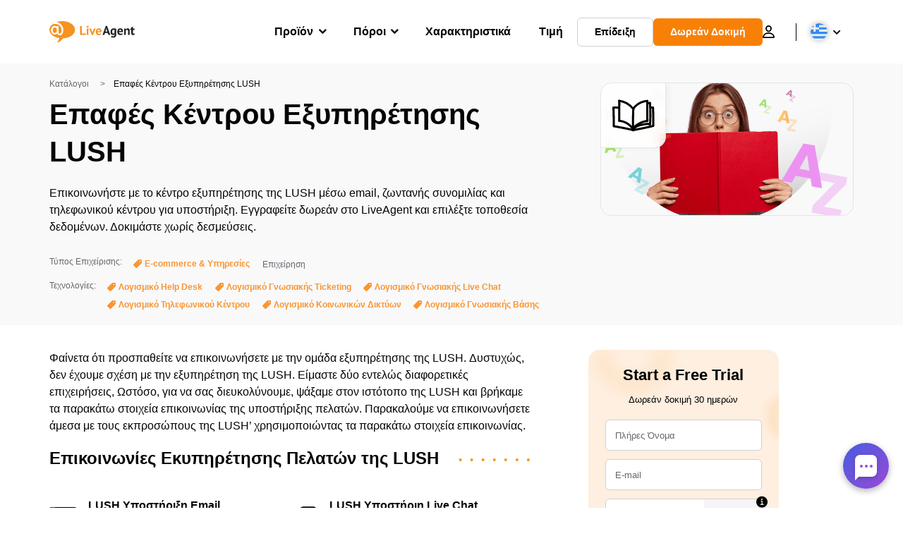

--- FILE ---
content_type: text/html; charset=UTF-8
request_url: https://www.liveagent.gr/katalogos/epafes-kentrou-eksipiretisis-lush/
body_size: 55492
content:
<!doctype html>
<html lang="el">
	<head><meta name="referrer" content="strict-origin-when-cross-origin">
	<meta charset="UTF-8">
	<meta http-equiv="X-UA-Compatible" content="IE=edge">
	<meta name="viewport" content="width=device-width, initial-scale=1.0, shrink-to-fit=no">

	<link rel="apple-touch-icon" sizes="180x180" href="https://www.liveagent.gr/app/themes/liveagent/assets/images/favicon/apple-touch-icon.png">
	<link rel="icon" type="image/png" sizes="32x32" href="https://www.liveagent.gr/app/themes/liveagent/assets/images/favicon/favicon-32x32.png">
	<link rel="icon" type="image/png" sizes="16x16" href="https://www.liveagent.gr/app/themes/liveagent/assets/images/favicon/favicon-16x16.png">

	<link rel="mask-icon" href="https://www.liveagent.gr/app/themes/liveagent/assets/images/favicon/safari-pinned-tab.svg" color="#f5912c">
	<meta name="apple-mobile-web-app-title" content="LiveAgent">
	<meta name="application-name" content="LiveAgent">
	<meta name="msapplication-TileColor" content="#ffffff">
	<meta name="theme-color" content="#ffffff">

	<!-- URLSLAB-SKIP-REPLACE-START -->
	<style id="inline-css" type="text/css">*{-webkit-box-sizing:border-box;box-sizing:border-box}*:active,*:focus,*:hover{outline:0}#app{position:relative}h1,h2,h3,h4,h5,h6,p{margin:0}a{text-decoration:none}a:active,a:focus,a:hover{text-decoration:none}ul{margin:0;padding:0;list-style:none}figure{margin:0}/*! sanitize.css v10.0.0 | CC0 License | github.com/csstools/sanitize.css */*,::before,::after{-webkit-box-sizing:border-box;box-sizing:border-box}::before,::after{text-decoration:inherit;vertical-align:inherit}html{cursor:default;line-height:1.5;-moz-tab-size:4;-o-tab-size:4;tab-size:4;-webkit-tap-highlight-color:transparent;-ms-text-size-adjust:100%;-webkit-text-size-adjust:100%}html:not(:lang(en)){word-break:break-word;-ms-hyphens:auto;hyphens:auto}body{margin:0}h1{font-size:2em;margin:.67em 0}dl dl,dl ol,dl ul,ol dl,ul dl{margin:0}ol ol,ol ul,ul ol,ul ul{margin:0}hr{height:0;overflow:visible}main{display:block}nav ol,nav ul{list-style:none;padding:0}pre{font-family:monospace,monospace;font-size:1em}a{background-color:transparent}abbr[title]{text-decoration:underline;-webkit-text-decoration:underline dotted;text-decoration:underline dotted}b,strong{font-weight:bolder}code,kbd,samp{font-family:monospace,monospace;font-size:1em}small{font-size:80%}audio,canvas,iframe,img,svg,video{vertical-align:middle}audio,video{display:inline-block}audio:not([controls]){display:none;height:0}iframe{border-style:none}img{border-style:none}svg:not([fill]){fill:currentColor}svg:not(:root){overflow:hidden}table{border-collapse:collapse}button,input,select{margin:0}button{overflow:visible;text-transform:none}button,[type=button],[type=reset],[type=submit]{-webkit-appearance:button}fieldset{border:1px solid #a0a0a0;padding:.35em .75em .625em}input{overflow:visible}legend{color:inherit;display:table;max-width:100%;white-space:normal}progress{display:inline-block;vertical-align:baseline}select{text-transform:none}textarea{margin:0;overflow:auto;resize:vertical}[type=checkbox],[type=radio]{padding:0}[type=search]{-webkit-appearance:textfield;outline-offset:-2px}::-webkit-inner-spin-button,::-webkit-outer-spin-button{height:auto}::-webkit-input-placeholder{color:inherit;opacity:.54}::-webkit-search-decoration{-webkit-appearance:none}::-webkit-file-upload-button{-webkit-appearance:button;font:inherit}::-moz-focus-inner{border-style:none;padding:0}:-moz-focusring{outline:1px dotted ButtonText}:-moz-ui-invalid{box-shadow:none}details{display:block}dialog{background-color:white;border:solid;color:black;display:block;height:-moz-fit-content;height:-webkit-fit-content;height:fit-content;left:0;margin:auto;padding:1em;position:absolute;right:0;width:-moz-fit-content;width:-webkit-fit-content;width:fit-content}dialog:not([open]){display:none}summary{display:list-item}canvas{display:inline-block}template{display:none}a,area,button,input,label,select,summary,textarea,[tabindex]{-ms-touch-action:manipulation;touch-action:manipulation}[hidden]{display:none}[aria-busy=true]{cursor:progress}[aria-controls]{cursor:pointer}[aria-disabled=true],[disabled]{cursor:not-allowed}[aria-hidden=false][hidden]{display:initial}[aria-hidden=false][hidden]:not(:focus){clip:rect(0,0,0,0);position:absolute}@font-face{font-family:fontello;src:url(/app/themes/liveagent/assets/webfonts/fontello.woff2?ver=20230109) format("woff2"),url(/app/themes/liveagent/assets/webfonts/fontello.woff?ver=20230109) format("woff"),url(/app/themes/liveagent/assets/webfonts/fontello.ttf?ver=20230109) format("truetype");font-weight:400;font-style:normal;font-display:swap}[class^=fontello-]::before,[class*=fontello-]::before{font-family:fontello,sans-serif;font-style:normal;font-weight:400;display:inline-block;text-decoration:inherit;width:1em;text-align:center;font-variant:normal;text-transform:none;-webkit-font-smoothing:antialiased;-moz-osx-font-smoothing:grayscale}.fontello-icon-e800::before{content:"\e800" !important}.fontello-icon-e801::before{content:"\e801" !important}.fontello-icon-e802::before{content:"\e802" !important}.fontello-icon-e803::before{content:"\e803" !important}.fontello-icon-e804::before{content:"\e804" !important}.fontello-icon-e805::before{content:"\e805" !important}.fontello-icon-e806::before{content:"\e806" !important}.fontello-icon-e807::before{content:"\e807" !important}.fontello-icon-e808::before{content:"\e808" !important}.fontello-icon-e809::before{content:"\e809" !important}.fontello-icon-e80a::before{content:"\e80a" !important}.fontello-icon-e80b::before{content:"\e80b" !important}.fontello-icon-e80c::before{content:"\e80c" !important}.fontello-icon-e80d::before{content:"\e80d" !important}.fontello-icon-e80e::before{content:"\e80e" !important}.fontello-icon-e80f::before{content:"\e80f" !important}.fontello-icon-e810::before{content:"\e810" !important}.fontello-icon-e811::before{content:"\e811" !important}.fontello-icon-e82a::before{content:"\e82a" !important}.fontello-icon-e82b::before{content:"\e82b" !important}.fontello-bars-solid::before{content:"\e812"}.fontello-calendar-regular::before{content:"\e813"}.fontello-check-circle-regular::before{content:"\e814"}.fontello-facebook-f-brands::before{content:"\e815"}.fontello-facebook-square-brands::before{content:"\e816"}.fontello-folder-solid::before{content:"\e817"}.fontello-instagram-brands::before{content:"\e818"}.fontello-linkedin-brands::before{content:"\e819"}.fontello-linkedin-in-brands::before{content:"\e81a"}.fontello-search-solid::before{content:"\e81b"}.fontello-times-circle-regular::before{content:"\e81c"}.fontello-twitter-brands::before{content:"\e81d"}.fontello-twitter-square-brands::before{content:"\e81e"}.fontello-user-solid::before{content:"\e81f"}.fontello-youtube-square-brands::before{content:"\e820"}.fontello-chevron-down-solid::before{content:"\e821"}.fontello-chevron-left-solid::before{content:"\e822"}.fontello-chevron-right-solid::before{content:"\e823"}.fontello-chevron-up-solid::before{content:"\e824"}.fontello-dribbble-brands::before{content:"\e825"}.fontello-github-brands::before{content:"\e826"}.fontello-map-marker-alt-solid::before{content:"\e827"}.fontello-phone-solid::before{content:"\e828"}.fontello-wordpress-simple-brands::before{content:"\e829"}.fontello-info::before{content:"\e82c"}.fontello-company::before{content:"\e82d"}.fontello-mail::before{content:"\e82e"}.fontello-user::before{content:"\e82f"}.fontello-inbox::before{content:"\e830" !important}.fontello-folder2::before{content:"\e831" !important}.fontello-anchor::before{content:"\e832" !important}.fontello-menu-academy::before{content:"\e851" !important}.fontello-menu-awards::before{content:"\e852" !important}.fontello-menu-blog::before{content:"\e853" !important}.fontello-menu-business-solutions::before{content:"\e854" !important}.fontello-menu-call-center::before{content:"\e855" !important}.fontello-menu-change-log::before{content:"\e839" !important}.fontello-menu-customer-portal::before{content:"\e856" !important}.fontello-menu-directory::before{content:"\e857" !important}.fontello-menu-glossary::before{content:"\e833" !important}.fontello-menu-help-desk::before{content:"\e843" !important}.fontello-menu-industry-solutions::before{content:"\e844" !important}.fontello-menu-knowledge-base::before{content:"\e845" !important}.fontello-menu-live-chat::before{content:"\e846" !important}.fontello-menu-social-media::before{content:"\e847" !important}.fontello-menu-system-status::before{content:"\e842" !important}.fontello-menu-take-a-tour::before{content:"\e849" !important}.fontello-menu-templates::before{content:"\e84a" !important}.fontello-menu-ticketing::before{content:"\e84b" !important}.fontello-menu-typing-test::before{content:"\e84c" !important}.fontello-menu-use-cases::before{content:"\e84d" !important}.fontello-menu-vector::before{content:"\e848" !important}.fontello-menu-webinars::before{content:"\e84e" !important}.fontello-menu-why-liveagent::before{content:"\e84f" !important}.fontello-menu-about-us::before{content:"\e850" !important}.fontello-menu-wordpress::before{content:"\e829" !important}.fontello-menu-research::before{content:"\e834" !important}.fontello-menu-checklists::before{content:"\e835" !important}.fontello-whatsapp-brands::before{content:"\e836"}:root{--primary-color:#fa9531;--secondary-color:#ffbd39;--third-color:#feefe0;--package-color-1:#3cc33e;--package-color-2:#1089f8;--package-color-3:#fa9531;--package-color-4:#b0b4bb;--new-item-color:#ff0;--extension-item-color:#050505;--successful-color:#07b65d;--error-color:#f72f49;--font-color-normal:#65676b;--font-color-level3:#65676b;--font-color-medium:#b0b4bb;--font-color-dark:#050505;--font-color-light:#fff;--content-color-normal:#65676b;--content-color-dark:#050505;--content-color-light:#fff;--button-full-font-color:#fff;--button-full-background-color-1:#fa9531;--button-full-background-color-2:#ffbd39;--button-outline-color:#e4e5e9;--border-color-normal:#65676b;--border-color-gray:#e4e5e9;--border-color-gray-icon:#bec2c9;--border-color-inputs:#ced0d4;--border-color-dark:#050505;--border-color-light:#fff;--main-background:#fff;--invert-main-background:#050505;--secondary-background:#f5f5f7;--light-background:#f5f5f7;--header-background:#fff;--main-nav-font-color:#050505;--main-nav-font-color-highlight:#fa9531;--main-nav-underline:#fa9531;--main-nav-submenu-background:#fff;--main-nav-submenu-font-color:#050505;--main-nav-submenu-font-color-hover:#050505;--cookie-background:#fff3e0;--newsletter-background:#f5f5f7;--tabs-background:#f5f5f7;--orange-background:#feefe0;--violet-background:#f3e6ff;--footer-column-border-color:#e4e5e9;--footer-middle-background-color-1:#fa9531;--footer-middle-background-color-2:#ffbd39;--box-shadow:0 0 16px 0 rgba(0,0,0,0.08);--box-shadow-big:0 .25em 4em 0 rgba(0,0,0,0.07);--background:linear-gradient(90deg,#ffbd39 0,#fa9531 100%);--background-invert:linear-gradient(90deg,#fa9531 0,#ffbd39 100%)}html{scroll-behavior:smooth}html :where(img[class*=wp-image-]){height:auto;max-width:100%}body{background-color:#fff;background-color:var(--main-background);font-family:"Helvetica Neue",Helvetica,Arial,sans-serif;font-size:16px;font-weight:400;line-height:24px;-webkit-tap-highlight-color:rgba(0,0,0,0);overflow-x:hidden}body.overlay{overflow:hidden !important}body.overlay::before{content:"";top:0;right:0;bottom:0;left:0;position:fixed;z-index:999998;background-color:rgba(0,0,0,0.6);-webkit-animation:fadeIn .25s;animation:fadeIn .25s}.home .AppContainer{overflow:hidden}.wrapper{position:relative;width:100%;max-width:1180px;margin-left:auto;margin-right:auto;padding-left:20px;padding-right:20px;border-radius:1rem}.wrapper__medium{max-width:1240px}.wrapper__extended{max-width:1380px}.wrapper__wide{position:relative;max-width:1380px;margin-left:auto;margin-right:auto;padding:1.5em 0}.wrapper__narrow{max-width:650px;margin-left:auto;margin-right:auto}.grecaptcha-badge{display:none !important}.hidden{display:none !important}.invisible{visibility:hidden !important;opacity:0 !important;cursor:default}.invisible *,.invisible:hover *{cursor:default !important}.pos-relative{position:relative}.pos-absolute{position:absolute}.pos-fixed{position:fixed}.pos-sticky{position:sticky}.wp-block-media-text{display:grid;grid-template-columns:50% 1fr;grid-template-rows:auto}.wp-block-media-text>.wp-block-media-text__media{-ms-flex-item-align:center;align-self:center}.wp-block-media-text>.wp-block-media-text__content{direction:ltr;grid-column:2;grid-row:1;padding:0 8%;word-break:break-word;align-self:center}.display-block{display:block !important}.flex{display:-webkit-box !important;display:-ms-flexbox !important;display:flex !important}.flex-wrap{-ms-flex-wrap:wrap !important;flex-wrap:wrap !important}.flex-direction-row{-webkit-box-orient:horizontal !important;-webkit-box-direction:normal !important;-ms-flex-direction:row !important;flex-direction:row !important}.flex-direction-column{-webkit-box-orient:vertical !important;-webkit-box-direction:normal !important;-ms-flex-direction:column !important;flex-direction:column !important}.flex-align-center{-ms-flex-line-pack:center !important;align-content:center !important;-webkit-box-align:center !important;-ms-flex-align:center !important;align-items:center !important}.flex-align-center .elementor-widget-wrap{-ms-flex-line-pack:center !important;align-content:center !important;-webkit-box-align:center !important;-ms-flex-align:center !important;align-items:center !important}.flex-justify-center{-webkit-box-pack:center !important;-ms-flex-pack:center !important;justify-content:center !important}.text-align-left{text-align:left !important}.text-align-left *{text-align:left}.text-align-center{text-align:center !important}.text-align-justify{text-align:justify !important}.text-decoration-none{text-decoration:none}.text-decoration-underline{text-decoration:underline}.w-100{width:100%}.no-margin[class]{margin:0 !important}.no-padding[class]{padding:0 !important}[class].ma-left{margin-left:auto}[class].ma-right{margin-right:auto}[class].ma-top{margin-top:auto}[class].ma-bottom{margin-bottom:auto}.mt-0[class]{margin-top:0}.mr-0[class]{margin-right:0}.mb-0[class]{margin-bottom:0}.ml-0[class]{margin-left:0}.pt-0[class]{padding-top:0}.pr-0[class]{padding-right:0}.pb-0[class]{padding-bottom:0}.pl-0[class]{padding-left:0}.mt-xxs[class]{margin-top:.15em}.mr-xxs[class]{margin-right:.15em}.mb-xxs[class]{margin-bottom:.15em}.ml-xxs[class]{margin-left:.15em}.pt-xxs[class]{padding-top:.15em}.pr-xxs[class]{padding-right:.15em}.pb-xxs[class]{padding-bottom:.15em}.pl-xxs[class]{padding-left:.15em}.mt-xs[class]{margin-top:.25em}.mr-xs[class]{margin-right:.25em}.mb-xs[class]{margin-bottom:.25em}.ml-xs[class]{margin-left:.25em}.pt-xs[class]{padding-top:.25em}.pr-xs[class]{padding-right:.25em}.pb-xs[class]{padding-bottom:.25em}.pl-xs[class]{padding-left:.25em}.mt-s[class]{margin-top:.5em}.mr-s[class]{margin-right:.5em}.mb-s[class]{margin-bottom:.5em}.ml-s[class]{margin-left:.5em}.pt-s[class]{padding-top:.5em}.pr-s[class]{padding-right:.5em}.pb-s[class]{padding-bottom:.5em}.pl-s[class]{padding-left:.5em}.mt-m[class]{margin-top:1em}.mr-m[class]{margin-right:1em}.mb-m[class]{margin-bottom:1em}.ml-m[class]{margin-left:1em}.pt-m[class]{padding-top:1em}.pr-m[class]{padding-right:1em}.pb-m[class]{padding-bottom:1em}.pl-m[class]{padding-left:1em}.mt-l[class]{margin-top:1.5em}.mr-l[class]{margin-right:1.5em}.mb-l[class]{margin-bottom:1.5em}.ml-l[class]{margin-left:1.5em}.pt-l[class]{padding-top:1.5em}.pr-l[class]{padding-right:1.5em}.pb-l[class]{padding-bottom:1.5em}.pl-l[class]{padding-left:1.5em}.mt-xl[class]{margin-top:2em}.mr-xl[class]{margin-right:2em}.mb-xl[class]{margin-bottom:2em}.ml-xl[class]{margin-left:2em}.pt-xl[class]{padding-top:2em}.pr-xl[class]{padding-right:2em}.pb-xl[class]{padding-bottom:2em}.pl-xl[class]{padding-left:2em}.mt-xxl[class]{margin-top:2.5em}.mr-xxl[class]{margin-right:2.5em}.mb-xxl[class]{margin-bottom:2.5em}.ml-xxl[class]{margin-left:2.5em}.pt-xxl[class]{padding-top:2.5em}.pr-xxl[class]{padding-right:2.5em}.pb-xxl[class]{padding-bottom:2.5em}.pl-xxl[class]{padding-left:2.5em}.mt-xxxl[class]{margin-top:3.25em}.mr-xxxl[class]{margin-right:3.25em}.mb-xxxl[class]{margin-bottom:3.25em}.ml-xxxl[class]{margin-left:3.25em}.pt-xxxl[class]{padding-top:3.25em}.pr-xxxl[class]{padding-right:3.25em}.pb-xxxl[class]{padding-bottom:3.25em}.pl-xxxl[class]{padding-left:3.25em}.mt-extreme-small[class]{margin-top:3.75em}.mr-extreme-small[class]{margin-right:3.75em}.mb-extreme-small[class]{margin-bottom:3.75em}.ml-extreme-small[class]{margin-left:3.75em}.pt-extreme-small[class]{padding-top:3.75em}.pr-extreme-small[class]{padding-right:3.75em}.pb-extreme-small[class]{padding-bottom:3.75em}.pl-extreme-small[class]{padding-left:3.75em}.mt-extreme[class]{margin-top:4.5em}.mr-extreme[class]{margin-right:4.5em}.mb-extreme[class]{margin-bottom:4.5em}.ml-extreme[class]{margin-left:4.5em}.pt-extreme[class]{padding-top:4.5em}.pr-extreme[class]{padding-right:4.5em}.pb-extreme[class]{padding-bottom:4.5em}.pl-extreme[class]{padding-left:4.5em}.mt-extreme-plus[class]{margin-top:5em}.mr-extreme-plus[class]{margin-right:5em}.mb-extreme-plus[class]{margin-bottom:5em}.ml-extreme-plus[class]{margin-left:5em}.pt-extreme-plus[class]{padding-top:5em}.pr-extreme-plus[class]{padding-right:5em}.pb-extreme-plus[class]{padding-bottom:5em}.pl-extreme-plus[class]{padding-left:5em}.mt-ultra[class]{margin-top:6em}.mr-ultra[class]{margin-right:6em}.mb-ultra[class]{margin-bottom:6em}.ml-ultra[class]{margin-left:6em}.pt-ultra[class]{padding-top:6em}.pr-ultra[class]{padding-right:6em}.pb-ultra[class]{padding-bottom:6em}.pl-ultra[class]{padding-left:6em}.mt-ultra-xl[class]{margin-top:9.375em}.mr-ultra-xl[class]{margin-right:9.375em}.mb-ultra-xl[class]{margin-bottom:9.375em}.ml-ultra-xl[class]{margin-left:9.375em}.pt-ultra-xl[class]{padding-top:9.375em}.pr-ultra-xl[class]{padding-right:9.375em}.pb-ultra-xl[class]{padding-bottom:9.375em}.pl-ultra-xl[class]{padding-left:9.375em}.mt-2xultra[class]{margin-top:10em}.mr-2xultra[class]{margin-right:10em}.mb-2xultra[class]{margin-bottom:10em}.ml-2xultra[class]{margin-left:10em}.pt-2xultra[class]{padding-top:10em}.pr-2xultra[class]{padding-right:10em}.pb-2xultra[class]{padding-bottom:10em}.pl-2xultra[class]{padding-left:10em}.Footer,.Reviews,.Block--redesign__successtories,.Block--redesign__testimonials,.SimilarSources{content-visibility:auto}body.lb-disable-scrolling{overflow:hidden}.lightboxOverlay{position:absolute;top:0;left:0;z-index:999999;opacity:.8;background-color:#000;display:none}.lightbox{overflow:hidden}.lightbox.splide,.lightbox-youtube{position:fixed;left:0;top:0;width:100vw;height:100vh;z-index:999999;text-align:center;line-height:0;font-weight:400;outline:0;opacity:0;-webkit-transition:opacity .5s;transition:opacity .5s}.lightbox.splide::after,.lightbox-youtube::after{background-color:#050505;background-color:var(--invert-main-background);width:100%;height:100%;content:"";position:absolute;top:0;left:0;opacity:.8}.lightbox.splide.active,.lightbox-youtube.active{opacity:1}.lightbox.splide>*,.lightbox-youtube>*{position:relative;z-index:1}.lightbox .splide__list{height:100vh}.lightbox .splide__slide{display:-webkit-box;display:-ms-flexbox;display:flex;-webkit-box-align:center;-ms-flex-align:center;align-items:center;-webkit-box-pack:center;-ms-flex-pack:center;justify-content:center;height:100%}.lightbox .youtube__inn{display:-webkit-box;display:-ms-flexbox;display:flex;-webkit-box-align:center;-ms-flex-align:center;align-items:center;-webkit-box-pack:center;-ms-flex-pack:center;justify-content:center;height:100%}.lightbox .youtube__wrapper{position:relative;width:calc(100% - 1em);height:0;padding-bottom:56.25%;z-index:1}.lightbox .youtube__inmodal{position:absolute;width:100%;top:0;left:0}.lightbox__image-wrapper{padding:0 4em}.lightbox__image-wrapper img{max-width:100%;max-height:100vh}.lightbox .splide__arrows{position:absolute;width:100%;height:2em;top:50%;-webkit-transform:translateY(-50%);-ms-transform:translateY(-50%);transform:translateY(-50%);z-index:2}.lightbox .splide__arrow{width:2em;height:2em;font-size:2rem}.lightbox .splide__arrow::before{display:none}.lightbox .splide__arrow:disabled{display:none}.lightbox .splide__arrow svg{fill:#fff}.lightbox__close.lightbox__close{color:#fff;color:var(--font-color-light);width:1em;height:1em;position:absolute;display:inline-block;right:.5em;top:.5em;font-size:3rem;line-height:1;cursor:pointer;z-index:2;text-shadow:0 0 .1em rgba(0,0,0,0.8)}@-webkit-keyframes chatDots{0%{opacity:.5}15%{-webkit-transform:translateY(-0.25em);transform:translateY(-0.25em)}25%{-webkit-transform:translateY(0);transform:translateY(0)}50%{opacity:1}100%{opacity:.5}}@keyframes chatDots{0%{opacity:.5}15%{-webkit-transform:translateY(-0.25em);transform:translateY(-0.25em)}25%{-webkit-transform:translateY(0);transform:translateY(0)}50%{opacity:1}100%{opacity:.5}}@-webkit-keyframes fadeIn{0%{opacity:0}100%{opacity:1}}@keyframes fadeIn{0%{opacity:0}100%{opacity:1}}@-webkit-keyframes bounceIn{0%{opacity:0;-webkit-transform:scale3d(0.3,0.3,0.3);transform:scale3d(0.3,0.3,0.3);-webkit-animation-timing-function:cubic-bezier(0.215,0.61,0.355,1);animation-timing-function:cubic-bezier(0.215,0.61,0.355,1)}20%{-webkit-transform:scale3d(1.1,1.1,1.1);transform:scale3d(1.1,1.1,1.1);-webkit-animation-timing-function:cubic-bezier(0.215,0.61,0.355,1);animation-timing-function:cubic-bezier(0.215,0.61,0.355,1)}40%{-webkit-transform:scale3d(0.9,0.9,0.9);transform:scale3d(0.9,0.9,0.9);-webkit-animation-timing-function:cubic-bezier(0.215,0.61,0.355,1);animation-timing-function:cubic-bezier(0.215,0.61,0.355,1)}60%{opacity:1;-webkit-transform:scale3d(1.03,1.03,1.03);transform:scale3d(1.03,1.03,1.03);-webkit-animation-timing-function:cubic-bezier(0.215,0.61,0.355,1);animation-timing-function:cubic-bezier(0.215,0.61,0.355,1)}80%{-webkit-transform:scale3d(0.97,0.97,0.97);transform:scale3d(0.97,0.97,0.97);-webkit-animation-timing-function:cubic-bezier(0.215,0.61,0.355,1);animation-timing-function:cubic-bezier(0.215,0.61,0.355,1)}to{opacity:1;-webkit-transform:scale3d(1,1,1);transform:scale3d(1,1,1);-webkit-animation-timing-function:cubic-bezier(0.215,0.61,0.355,1);animation-timing-function:cubic-bezier(0.215,0.61,0.355,1)}}@keyframes bounceIn{0%{opacity:0;-webkit-transform:scale3d(0.3,0.3,0.3);transform:scale3d(0.3,0.3,0.3);-webkit-animation-timing-function:cubic-bezier(0.215,0.61,0.355,1);animation-timing-function:cubic-bezier(0.215,0.61,0.355,1)}20%{-webkit-transform:scale3d(1.1,1.1,1.1);transform:scale3d(1.1,1.1,1.1);-webkit-animation-timing-function:cubic-bezier(0.215,0.61,0.355,1);animation-timing-function:cubic-bezier(0.215,0.61,0.355,1)}40%{-webkit-transform:scale3d(0.9,0.9,0.9);transform:scale3d(0.9,0.9,0.9);-webkit-animation-timing-function:cubic-bezier(0.215,0.61,0.355,1);animation-timing-function:cubic-bezier(0.215,0.61,0.355,1)}60%{opacity:1;-webkit-transform:scale3d(1.03,1.03,1.03);transform:scale3d(1.03,1.03,1.03);-webkit-animation-timing-function:cubic-bezier(0.215,0.61,0.355,1);animation-timing-function:cubic-bezier(0.215,0.61,0.355,1)}80%{-webkit-transform:scale3d(0.97,0.97,0.97);transform:scale3d(0.97,0.97,0.97);-webkit-animation-timing-function:cubic-bezier(0.215,0.61,0.355,1);animation-timing-function:cubic-bezier(0.215,0.61,0.355,1)}to{opacity:1;-webkit-transform:scale3d(1,1,1);transform:scale3d(1,1,1);-webkit-animation-timing-function:cubic-bezier(0.215,0.61,0.355,1);animation-timing-function:cubic-bezier(0.215,0.61,0.355,1)}}@-webkit-keyframes down{0%{-webkit-transform:translate(0);transform:translate(0)}20%{-webkit-transform:translateY(1em);transform:translateY(1em)}40%{-webkit-transform:translate(0);transform:translate(0)}}@keyframes down{0%{-webkit-transform:translate(0);transform:translate(0)}20%{-webkit-transform:translateY(1em);transform:translateY(1em)}40%{-webkit-transform:translate(0);transform:translate(0)}}@-webkit-keyframes slideDown{from{-webkit-transform:translateY(-100%);transform:translateY(-100%)}to{-webkit-transform:translateY(0);transform:translateY(0)}}@keyframes slideDown{from{-webkit-transform:translateY(-100%);transform:translateY(-100%)}to{-webkit-transform:translateY(0);transform:translateY(0)}}@-webkit-keyframes slideUp{from{-webkit-transform:translateY(0);transform:translateY(0)}to{-webkit-transform:translateY(-100%);transform:translateY(-100%)}}@keyframes slideUp{from{-webkit-transform:translateY(0);transform:translateY(0)}to{-webkit-transform:translateY(-100%);transform:translateY(-100%)}}@-webkit-keyframes pulse{0%{-webkit-box-shadow:0 0 0 0 rgba(245,145,44,0.6);box-shadow:0 0 0 0 rgba(245,145,44,0.6)}70%{-webkit-box-shadow:0 0 0 15px rgba(245,145,44,0);box-shadow:0 0 0 15px rgba(245,145,44,0)}100%{-webkit-box-shadow:0 0 0 0 rgba(245,145,44,0);box-shadow:0 0 0 0 rgba(245,145,44,0)}}@keyframes pulse{0%{-webkit-box-shadow:0 0 0 0 rgba(245,145,44,0.6);box-shadow:0 0 0 0 rgba(245,145,44,0.6)}70%{-webkit-box-shadow:0 0 0 15px rgba(245,145,44,0);box-shadow:0 0 0 15px rgba(245,145,44,0)}100%{-webkit-box-shadow:0 0 0 0 rgba(245,145,44,0);box-shadow:0 0 0 0 rgba(245,145,44,0)}}.c-black-real{color:#000 !important}.c-black-real *{color:inherit !important}.c-black-real svg{fill:currentcolor !important}svg.c-black-real{fill:currentcolor !important}.bg-black-real{background-color:#000 !important}.border-black-real{border-color:#000 !important}.c-black{color:#050505 !important}.c-black *{color:inherit !important}.c-black svg{fill:currentcolor !important}svg.c-black{fill:currentcolor !important}.bg-black{background-color:#050505 !important}.border-black{border-color:#050505 !important}.c-white{color:#fff !important}.c-white *{color:inherit !important}.c-white svg{fill:currentcolor !important}svg.c-white{fill:currentcolor !important}.bg-white{background-color:#fff !important}.border-white{border-color:#fff !important}.c-gray{color:#231f20 !important}.c-gray *{color:inherit !important}.c-gray svg{fill:currentcolor !important}svg.c-gray{fill:currentcolor !important}.bg-gray{background-color:#231f20 !important}.border-gray{border-color:#231f20 !important}.c-dark-gray{color:#65676b !important}.c-dark-gray *{color:inherit !important}.c-dark-gray svg{fill:currentcolor !important}svg.c-dark-gray{fill:currentcolor !important}.bg-dark-gray{background-color:#65676b !important}.border-dark-gray{border-color:#65676b !important}.c-medium-gray{color:#b0b4bb !important}.c-medium-gray *{color:inherit !important}.c-medium-gray svg{fill:currentcolor !important}svg.c-medium-gray{fill:currentcolor !important}.bg-medium-gray{background-color:#b0b4bb !important}.border-medium-gray{border-color:#b0b4bb !important}.c-medium-gray-quotes{color:#65676b !important}.c-medium-gray-quotes *{color:inherit !important}.c-medium-gray-quotes svg{fill:currentcolor !important}svg.c-medium-gray-quotes{fill:currentcolor !important}.bg-medium-gray-quotes{background-color:#65676b !important}.border-medium-gray-quotes{border-color:#65676b !important}.c-medium-gray-inputs{color:#ced0d4 !important}.c-medium-gray-inputs *{color:inherit !important}.c-medium-gray-inputs svg{fill:currentcolor !important}svg.c-medium-gray-inputs{fill:currentcolor !important}.bg-medium-gray-inputs{background-color:#ced0d4 !important}.border-medium-gray-inputs{border-color:#ced0d4 !important}.c-level3{color:#8c9097 !important}.c-level3 *{color:inherit !important}.c-level3 svg{fill:currentcolor !important}svg.c-level3{fill:currentcolor !important}.bg-level3{background-color:#8c9097 !important}.border-level3{border-color:#8c9097 !important}.c-level4{color:#f9f9fa !important}.c-level4 *{color:inherit !important}.c-level4 svg{fill:currentcolor !important}svg.c-level4{fill:currentcolor !important}.bg-level4{background-color:#f9f9fa !important}.border-level4{border-color:#f9f9fa !important}.c-light-gray{color:#e4e5e9 !important}.c-light-gray *{color:inherit !important}.c-light-gray svg{fill:currentcolor !important}svg.c-light-gray{fill:currentcolor !important}.bg-light-gray{background-color:#e4e5e9 !important}.border-light-gray{border-color:#e4e5e9 !important}.c-lighter-gray{color:#d8dadf !important}.c-lighter-gray *{color:inherit !important}.c-lighter-gray svg{fill:currentcolor !important}svg.c-lighter-gray{fill:currentcolor !important}.bg-lighter-gray{background-color:#d8dadf !important}.border-lighter-gray{border-color:#d8dadf !important}.c-light-gray-icon{color:#bec2c9 !important}.c-light-gray-icon *{color:inherit !important}.c-light-gray-icon svg{fill:currentcolor !important}svg.c-light-gray-icon{fill:currentcolor !important}.bg-light-gray-icon{background-color:#bec2c9 !important}.border-light-gray-icon{border-color:#bec2c9 !important}.c-lightest-gray{color:#f5f5f7 !important}.c-lightest-gray *{color:inherit !important}.c-lightest-gray svg{fill:currentcolor !important}svg.c-lightest-gray{fill:currentcolor !important}.bg-lightest-gray{background-color:#f5f5f7 !important}.border-lightest-gray{border-color:#f5f5f7 !important}.c-ultralightest-gray{color:#f5f5f7 !important}.c-ultralightest-gray *{color:inherit !important}.c-ultralightest-gray svg{fill:currentcolor !important}svg.c-ultralightest-gray{fill:currentcolor !important}.bg-ultralightest-gray{background-color:#f5f5f7 !important}.border-ultralightest-gray{border-color:#f5f5f7 !important}.c-pricing-gray{color:#edeff3 !important}.c-pricing-gray *{color:inherit !important}.c-pricing-gray svg{fill:currentcolor !important}svg.c-pricing-gray{fill:currentcolor !important}.bg-pricing-gray{background-color:#edeff3 !important}.border-pricing-gray{border-color:#edeff3 !important}.c-dark-orange{color:#fa9531 !important}.c-dark-orange *{color:inherit !important}.c-dark-orange svg{fill:currentcolor !important}svg.c-dark-orange{fill:currentcolor !important}.bg-dark-orange{background-color:#fa9531 !important}.border-dark-orange{border-color:#fa9531 !important}.c-primary{color:#fa9531 !important}.c-primary *{color:inherit !important}.c-primary svg{fill:currentcolor !important}svg.c-primary{fill:currentcolor !important}.bg-primary{background-color:#fa9531 !important}.border-primary{border-color:#fa9531 !important}.c-orange-new{color:#ffb928 !important}.c-orange-new *{color:inherit !important}.c-orange-new svg{fill:currentcolor !important}svg.c-orange-new{fill:currentcolor !important}.bg-orange-new{background-color:#ffb928 !important}.border-orange-new{border-color:#ffb928 !important}.c-medium-orange{color:#feefe0 !important}.c-medium-orange *{color:inherit !important}.c-medium-orange svg{fill:currentcolor !important}svg.c-medium-orange{fill:currentcolor !important}.bg-medium-orange{background-color:#feefe0 !important}.border-medium-orange{border-color:#feefe0 !important}.c-light-orange{color:#ffbd39 !important}.c-light-orange *{color:inherit !important}.c-light-orange svg{fill:currentcolor !important}svg.c-light-orange{fill:currentcolor !important}.bg-light-orange{background-color:#ffbd39 !important}.border-light-orange{border-color:#ffbd39 !important}.c-light-green{color:#3cc33e !important}.c-light-green *{color:inherit !important}.c-light-green svg{fill:currentcolor !important}svg.c-light-green{fill:currentcolor !important}.bg-light-green{background-color:#3cc33e !important}.border-light-green{border-color:#3cc33e !important}.c-light-blue{color:#1089f8 !important}.c-light-blue *{color:inherit !important}.c-light-blue svg{fill:currentcolor !important}svg.c-light-blue{fill:currentcolor !important}.bg-light-blue{background-color:#1089f8 !important}.border-light-blue{border-color:#1089f8 !important}.c-green{color:#080 !important}.c-green *{color:inherit !important}.c-green svg{fill:currentcolor !important}svg.c-green{fill:currentcolor !important}.bg-green{background-color:#080 !important}.border-green{border-color:#080 !important}.c-red{color:#f00 !important}.c-red *{color:inherit !important}.c-red svg{fill:currentcolor !important}svg.c-red{fill:currentcolor !important}.bg-red{background-color:#f00 !important}.border-red{border-color:#f00 !important}.c-yellow{color:#ff0 !important}.c-yellow *{color:inherit !important}.c-yellow svg{fill:currentcolor !important}svg.c-yellow{fill:currentcolor !important}.bg-yellow{background-color:#ff0 !important}.border-yellow{border-color:#ff0 !important}.c-dark-pink{color:#b44b85 !important}.c-dark-pink *{color:inherit !important}.c-dark-pink svg{fill:currentcolor !important}svg.c-dark-pink{fill:currentcolor !important}.bg-dark-pink{background-color:#b44b85 !important}.border-dark-pink{border-color:#b44b85 !important}.c-light-pink{color:#f478a5 !important}.c-light-pink *{color:inherit !important}.c-light-pink svg{fill:currentcolor !important}svg.c-light-pink{fill:currentcolor !important}.bg-light-pink{background-color:#f478a5 !important}.border-light-pink{border-color:#f478a5 !important}.c-saturated-violet{color:#ae54fd !important}.c-saturated-violet *{color:inherit !important}.c-saturated-violet svg{fill:currentcolor !important}svg.c-saturated-violet{fill:currentcolor !important}.bg-saturated-violet{background-color:#ae54fd !important}.border-saturated-violet{border-color:#ae54fd !important}.c-desaturated-violet{color:#f3e6ff !important}.c-desaturated-violet *{color:inherit !important}.c-desaturated-violet svg{fill:currentcolor !important}svg.c-desaturated-violet{fill:currentcolor !important}.bg-desaturated-violet{background-color:#f3e6ff !important}.border-desaturated-violet{border-color:#f3e6ff !important}.c-saturated-blue{color:#2570ed !important}.c-saturated-blue *{color:inherit !important}.c-saturated-blue svg{fill:currentcolor !important}svg.c-saturated-blue{fill:currentcolor !important}.bg-saturated-blue{background-color:#2570ed !important}.border-saturated-blue{border-color:#2570ed !important}.c-desaturated-blue{color:#dfeafd !important}.c-desaturated-blue *{color:inherit !important}.c-desaturated-blue svg{fill:currentcolor !important}svg.c-desaturated-blue{fill:currentcolor !important}.bg-desaturated-blue{background-color:#dfeafd !important}.border-desaturated-blue{border-color:#dfeafd !important}.c-saturated-green{color:#07b65d !important}.c-saturated-green *{color:inherit !important}.c-saturated-green svg{fill:currentcolor !important}svg.c-saturated-green{fill:currentcolor !important}.bg-saturated-green{background-color:#07b65d !important}.border-saturated-green{border-color:#07b65d !important}.c-desaturated-green{color:#daf4e7 !important}.c-desaturated-green *{color:inherit !important}.c-desaturated-green svg{fill:currentcolor !important}svg.c-desaturated-green{fill:currentcolor !important}.bg-desaturated-green{background-color:#daf4e7 !important}.border-desaturated-green{border-color:#daf4e7 !important}.c-saturated-red{color:#f72f49 !important}.c-saturated-red *{color:inherit !important}.c-saturated-red svg{fill:currentcolor !important}svg.c-saturated-red{fill:currentcolor !important}.bg-saturated-red{background-color:#f72f49 !important}.border-saturated-red{border-color:#f72f49 !important}.c-desaturated-red{color:#fee0e4 !important}.c-desaturated-red *{color:inherit !important}.c-desaturated-red svg{fill:currentcolor !important}svg.c-desaturated-red{fill:currentcolor !important}.bg-desaturated-red{background-color:#fee0e4 !important}.border-desaturated-red{border-color:#fee0e4 !important}.c-saturated-cyan{color:#48c6ce !important}.c-saturated-cyan *{color:inherit !important}.c-saturated-cyan svg{fill:currentcolor !important}svg.c-saturated-cyan{fill:currentcolor !important}.bg-saturated-cyan{background-color:#48c6ce !important}.border-saturated-cyan{border-color:#48c6ce !important}.c-desaturated-cyan{color:#e4f7f8 !important}.c-desaturated-cyan *{color:inherit !important}.c-desaturated-cyan svg{fill:currentcolor !important}svg.c-desaturated-cyan{fill:currentcolor !important}.bg-desaturated-cyan{background-color:#e4f7f8 !important}.border-desaturated-cyan{border-color:#e4f7f8 !important}@media(min-width:768px){.wrapper__wide{padding:2.75em 0}.hidden-tablet{display:none !important}.display-block-tablet{display:block !important}.flex-tablet{display:-webkit-box !important;display:-ms-flexbox !important;display:flex !important}.mobile--only{display:none}.mt-0-tablet[class]{margin-top:0}.mr-0-tablet[class]{margin-right:0}.mb-0-tablet[class]{margin-bottom:0}.ml-0-tablet[class]{margin-left:0}.pt-0-tablet[class]{padding-top:0}.pr-0-tablet[class]{padding-right:0}.pb-0-tablet[class]{padding-bottom:0}.pl-0-tablet[class]{padding-left:0}.mt-xxs-tablet[class]{margin-top:.15em}.mr-xxs-tablet[class]{margin-right:.15em}.mb-xxs-tablet[class]{margin-bottom:.15em}.ml-xxs-tablet[class]{margin-left:.15em}.pt-xxs-tablet[class]{padding-top:.15em}.pr-xxs-tablet[class]{padding-right:.15em}.pb-xxs-tablet[class]{padding-bottom:.15em}.pl-xxs-tablet[class]{padding-left:.15em}.mt-xs-tablet[class]{margin-top:.25em}.mr-xs-tablet[class]{margin-right:.25em}.mb-xs-tablet[class]{margin-bottom:.25em}.ml-xs-tablet[class]{margin-left:.25em}.pt-xs-tablet[class]{padding-top:.25em}.pr-xs-tablet[class]{padding-right:.25em}.pb-xs-tablet[class]{padding-bottom:.25em}.pl-xs-tablet[class]{padding-left:.25em}.mt-s-tablet[class]{margin-top:.5em}.mr-s-tablet[class]{margin-right:.5em}.mb-s-tablet[class]{margin-bottom:.5em}.ml-s-tablet[class]{margin-left:.5em}.pt-s-tablet[class]{padding-top:.5em}.pr-s-tablet[class]{padding-right:.5em}.pb-s-tablet[class]{padding-bottom:.5em}.pl-s-tablet[class]{padding-left:.5em}.mt-m-tablet[class]{margin-top:1em}.mr-m-tablet[class]{margin-right:1em}.mb-m-tablet[class]{margin-bottom:1em}.ml-m-tablet[class]{margin-left:1em}.pt-m-tablet[class]{padding-top:1em}.pr-m-tablet[class]{padding-right:1em}.pb-m-tablet[class]{padding-bottom:1em}.pl-m-tablet[class]{padding-left:1em}.mt-l-tablet[class]{margin-top:1.5em}.mr-l-tablet[class]{margin-right:1.5em}.mb-l-tablet[class]{margin-bottom:1.5em}.ml-l-tablet[class]{margin-left:1.5em}.pt-l-tablet[class]{padding-top:1.5em}.pr-l-tablet[class]{padding-right:1.5em}.pb-l-tablet[class]{padding-bottom:1.5em}.pl-l-tablet[class]{padding-left:1.5em}.mt-xl-tablet[class]{margin-top:2em}.mr-xl-tablet[class]{margin-right:2em}.mb-xl-tablet[class]{margin-bottom:2em}.ml-xl-tablet[class]{margin-left:2em}.pt-xl-tablet[class]{padding-top:2em}.pr-xl-tablet[class]{padding-right:2em}.pb-xl-tablet[class]{padding-bottom:2em}.pl-xl-tablet[class]{padding-left:2em}.mt-xxl-tablet[class]{margin-top:2.5em}.mr-xxl-tablet[class]{margin-right:2.5em}.mb-xxl-tablet[class]{margin-bottom:2.5em}.ml-xxl-tablet[class]{margin-left:2.5em}.pt-xxl-tablet[class]{padding-top:2.5em}.pr-xxl-tablet[class]{padding-right:2.5em}.pb-xxl-tablet[class]{padding-bottom:2.5em}.pl-xxl-tablet[class]{padding-left:2.5em}.mt-xxxl-tablet[class]{margin-top:3.25em}.mr-xxxl-tablet[class]{margin-right:3.25em}.mb-xxxl-tablet[class]{margin-bottom:3.25em}.ml-xxxl-tablet[class]{margin-left:3.25em}.pt-xxxl-tablet[class]{padding-top:3.25em}.pr-xxxl-tablet[class]{padding-right:3.25em}.pb-xxxl-tablet[class]{padding-bottom:3.25em}.pl-xxxl-tablet[class]{padding-left:3.25em}.mt-extreme-small-tablet[class]{margin-top:3.75em}.mr-extreme-small-tablet[class]{margin-right:3.75em}.mb-extreme-small-tablet[class]{margin-bottom:3.75em}.ml-extreme-small-tablet[class]{margin-left:3.75em}.pt-extreme-small-tablet[class]{padding-top:3.75em}.pr-extreme-small-tablet[class]{padding-right:3.75em}.pb-extreme-small-tablet[class]{padding-bottom:3.75em}.pl-extreme-small-tablet[class]{padding-left:3.75em}.mt-extreme-tablet[class]{margin-top:4.5em}.mr-extreme-tablet[class]{margin-right:4.5em}.mb-extreme-tablet[class]{margin-bottom:4.5em}.ml-extreme-tablet[class]{margin-left:4.5em}.pt-extreme-tablet[class]{padding-top:4.5em}.pr-extreme-tablet[class]{padding-right:4.5em}.pb-extreme-tablet[class]{padding-bottom:4.5em}.pl-extreme-tablet[class]{padding-left:4.5em}.mt-extreme-plus-tablet[class]{margin-top:5em}.mr-extreme-plus-tablet[class]{margin-right:5em}.mb-extreme-plus-tablet[class]{margin-bottom:5em}.ml-extreme-plus-tablet[class]{margin-left:5em}.pt-extreme-plus-tablet[class]{padding-top:5em}.pr-extreme-plus-tablet[class]{padding-right:5em}.pb-extreme-plus-tablet[class]{padding-bottom:5em}.pl-extreme-plus-tablet[class]{padding-left:5em}.mt-ultra-tablet[class]{margin-top:6em}.mr-ultra-tablet[class]{margin-right:6em}.mb-ultra-tablet[class]{margin-bottom:6em}.ml-ultra-tablet[class]{margin-left:6em}.pt-ultra-tablet[class]{padding-top:6em}.pr-ultra-tablet[class]{padding-right:6em}.pb-ultra-tablet[class]{padding-bottom:6em}.pl-ultra-tablet[class]{padding-left:6em}.mt-ultra-xl-tablet[class]{margin-top:9.375em}.mr-ultra-xl-tablet[class]{margin-right:9.375em}.mb-ultra-xl-tablet[class]{margin-bottom:9.375em}.ml-ultra-xl-tablet[class]{margin-left:9.375em}.pt-ultra-xl-tablet[class]{padding-top:9.375em}.pr-ultra-xl-tablet[class]{padding-right:9.375em}.pb-ultra-xl-tablet[class]{padding-bottom:9.375em}.pl-ultra-xl-tablet[class]{padding-left:9.375em}.mt-2xultra-tablet[class]{margin-top:10em}.mr-2xultra-tablet[class]{margin-right:10em}.mb-2xultra-tablet[class]{margin-bottom:10em}.ml-2xultra-tablet[class]{margin-left:10em}.pt-2xultra-tablet[class]{padding-top:10em}.pr-2xultra-tablet[class]{padding-right:10em}.pb-2xultra-tablet[class]{padding-bottom:10em}.pl-2xultra-tablet[class]{padding-left:10em}}@media(min-width:1024px){.wrapper__extended{padding:3em 8.7%}.wrapper__wide{display:-webkit-box;display:-ms-flexbox;display:flex}.hidden-tablet-landscape{display:none !important}.display-block-tablet-landscape{display:block !important}.flex-tablet-landscape{display:-webkit-box !important;display:-ms-flexbox !important;display:flex !important}.tablet--only{display:none}.mt-0-tablet-landscape[class]{margin-top:0}.mr-0-tablet-landscape[class]{margin-right:0}.mb-0-tablet-landscape[class]{margin-bottom:0}.ml-0-tablet-landscape[class]{margin-left:0}.pt-0-tablet-landscape[class]{padding-top:0}.pr-0-tablet-landscape[class]{padding-right:0}.pb-0-tablet-landscape[class]{padding-bottom:0}.pl-0-tablet-landscape[class]{padding-left:0}.mt-xxs-tablet-landscape[class]{margin-top:.15em}.mr-xxs-tablet-landscape[class]{margin-right:.15em}.mb-xxs-tablet-landscape[class]{margin-bottom:.15em}.ml-xxs-tablet-landscape[class]{margin-left:.15em}.pt-xxs-tablet-landscape[class]{padding-top:.15em}.pr-xxs-tablet-landscape[class]{padding-right:.15em}.pb-xxs-tablet-landscape[class]{padding-bottom:.15em}.pl-xxs-tablet-landscape[class]{padding-left:.15em}.mt-xs-tablet-landscape[class]{margin-top:.25em}.mr-xs-tablet-landscape[class]{margin-right:.25em}.mb-xs-tablet-landscape[class]{margin-bottom:.25em}.ml-xs-tablet-landscape[class]{margin-left:.25em}.pt-xs-tablet-landscape[class]{padding-top:.25em}.pr-xs-tablet-landscape[class]{padding-right:.25em}.pb-xs-tablet-landscape[class]{padding-bottom:.25em}.pl-xs-tablet-landscape[class]{padding-left:.25em}.mt-s-tablet-landscape[class]{margin-top:.5em}.mr-s-tablet-landscape[class]{margin-right:.5em}.mb-s-tablet-landscape[class]{margin-bottom:.5em}.ml-s-tablet-landscape[class]{margin-left:.5em}.pt-s-tablet-landscape[class]{padding-top:.5em}.pr-s-tablet-landscape[class]{padding-right:.5em}.pb-s-tablet-landscape[class]{padding-bottom:.5em}.pl-s-tablet-landscape[class]{padding-left:.5em}.mt-m-tablet-landscape[class]{margin-top:1em}.mr-m-tablet-landscape[class]{margin-right:1em}.mb-m-tablet-landscape[class]{margin-bottom:1em}.ml-m-tablet-landscape[class]{margin-left:1em}.pt-m-tablet-landscape[class]{padding-top:1em}.pr-m-tablet-landscape[class]{padding-right:1em}.pb-m-tablet-landscape[class]{padding-bottom:1em}.pl-m-tablet-landscape[class]{padding-left:1em}.mt-l-tablet-landscape[class]{margin-top:1.5em}.mr-l-tablet-landscape[class]{margin-right:1.5em}.mb-l-tablet-landscape[class]{margin-bottom:1.5em}.ml-l-tablet-landscape[class]{margin-left:1.5em}.pt-l-tablet-landscape[class]{padding-top:1.5em}.pr-l-tablet-landscape[class]{padding-right:1.5em}.pb-l-tablet-landscape[class]{padding-bottom:1.5em}.pl-l-tablet-landscape[class]{padding-left:1.5em}.mt-xl-tablet-landscape[class]{margin-top:2em}.mr-xl-tablet-landscape[class]{margin-right:2em}.mb-xl-tablet-landscape[class]{margin-bottom:2em}.ml-xl-tablet-landscape[class]{margin-left:2em}.pt-xl-tablet-landscape[class]{padding-top:2em}.pr-xl-tablet-landscape[class]{padding-right:2em}.pb-xl-tablet-landscape[class]{padding-bottom:2em}.pl-xl-tablet-landscape[class]{padding-left:2em}.mt-xxl-tablet-landscape[class]{margin-top:2.5em}.mr-xxl-tablet-landscape[class]{margin-right:2.5em}.mb-xxl-tablet-landscape[class]{margin-bottom:2.5em}.ml-xxl-tablet-landscape[class]{margin-left:2.5em}.pt-xxl-tablet-landscape[class]{padding-top:2.5em}.pr-xxl-tablet-landscape[class]{padding-right:2.5em}.pb-xxl-tablet-landscape[class]{padding-bottom:2.5em}.pl-xxl-tablet-landscape[class]{padding-left:2.5em}.mt-xxxl-tablet-landscape[class]{margin-top:3.25em}.mr-xxxl-tablet-landscape[class]{margin-right:3.25em}.mb-xxxl-tablet-landscape[class]{margin-bottom:3.25em}.ml-xxxl-tablet-landscape[class]{margin-left:3.25em}.pt-xxxl-tablet-landscape[class]{padding-top:3.25em}.pr-xxxl-tablet-landscape[class]{padding-right:3.25em}.pb-xxxl-tablet-landscape[class]{padding-bottom:3.25em}.pl-xxxl-tablet-landscape[class]{padding-left:3.25em}.mt-extreme-small-tablet-landscape[class]{margin-top:3.75em}.mr-extreme-small-tablet-landscape[class]{margin-right:3.75em}.mb-extreme-small-tablet-landscape[class]{margin-bottom:3.75em}.ml-extreme-small-tablet-landscape[class]{margin-left:3.75em}.pt-extreme-small-tablet-landscape[class]{padding-top:3.75em}.pr-extreme-small-tablet-landscape[class]{padding-right:3.75em}.pb-extreme-small-tablet-landscape[class]{padding-bottom:3.75em}.pl-extreme-small-tablet-landscape[class]{padding-left:3.75em}.mt-extreme-tablet-landscape[class]{margin-top:4.5em}.mr-extreme-tablet-landscape[class]{margin-right:4.5em}.mb-extreme-tablet-landscape[class]{margin-bottom:4.5em}.ml-extreme-tablet-landscape[class]{margin-left:4.5em}.pt-extreme-tablet-landscape[class]{padding-top:4.5em}.pr-extreme-tablet-landscape[class]{padding-right:4.5em}.pb-extreme-tablet-landscape[class]{padding-bottom:4.5em}.pl-extreme-tablet-landscape[class]{padding-left:4.5em}.mt-extreme-plus-tablet-landscape[class]{margin-top:5em}.mr-extreme-plus-tablet-landscape[class]{margin-right:5em}.mb-extreme-plus-tablet-landscape[class]{margin-bottom:5em}.ml-extreme-plus-tablet-landscape[class]{margin-left:5em}.pt-extreme-plus-tablet-landscape[class]{padding-top:5em}.pr-extreme-plus-tablet-landscape[class]{padding-right:5em}.pb-extreme-plus-tablet-landscape[class]{padding-bottom:5em}.pl-extreme-plus-tablet-landscape[class]{padding-left:5em}.mt-ultra-tablet-landscape[class]{margin-top:6em}.mr-ultra-tablet-landscape[class]{margin-right:6em}.mb-ultra-tablet-landscape[class]{margin-bottom:6em}.ml-ultra-tablet-landscape[class]{margin-left:6em}.pt-ultra-tablet-landscape[class]{padding-top:6em}.pr-ultra-tablet-landscape[class]{padding-right:6em}.pb-ultra-tablet-landscape[class]{padding-bottom:6em}.pl-ultra-tablet-landscape[class]{padding-left:6em}.mt-ultra-xl-tablet-landscape[class]{margin-top:9.375em}.mr-ultra-xl-tablet-landscape[class]{margin-right:9.375em}.mb-ultra-xl-tablet-landscape[class]{margin-bottom:9.375em}.ml-ultra-xl-tablet-landscape[class]{margin-left:9.375em}.pt-ultra-xl-tablet-landscape[class]{padding-top:9.375em}.pr-ultra-xl-tablet-landscape[class]{padding-right:9.375em}.pb-ultra-xl-tablet-landscape[class]{padding-bottom:9.375em}.pl-ultra-xl-tablet-landscape[class]{padding-left:9.375em}.mt-2xultra-tablet-landscape[class]{margin-top:10em}.mr-2xultra-tablet-landscape[class]{margin-right:10em}.mb-2xultra-tablet-landscape[class]{margin-bottom:10em}.ml-2xultra-tablet-landscape[class]{margin-left:10em}.pt-2xultra-tablet-landscape[class]{padding-top:10em}.pr-2xultra-tablet-landscape[class]{padding-right:10em}.pb-2xultra-tablet-landscape[class]{padding-bottom:10em}.pl-2xultra-tablet-landscape[class]{padding-left:10em}}@media(min-width:1180px){.lightbox .youtube__wrapper{width:85%;height:100vh;padding-bottom:0}}@media(min-width:1380px){.wrapper__extended{padding:5.25em 7.5em}}@media(max-width:1379px){.desktop--only{display:none}}@media(max-width:1180px){.wrapper{padding-left:40px;padding-right:40px}}@media(max-width:1023px){.AppContainer{padding-left:0 !important;padding-right:0 !important}}@media(max-width:768px){.wrapper{padding-left:40px !important;padding-right:40px !important}}@media(max-width:767px){html{overflow-x:hidden}.AppContainer{padding-left:1em !important;padding-right:1em !important}}@media(max-width:415px){.wrapper{padding-left:1em !important;padding-right:1em !important}}@media(prefers-color-scheme:dark){:root{--header-background:#fff}}body.demo #app .Header, .page-template-template-trialredesign .Header, .page-template-template-trialredesign .Newsletter, .page-template-template-trialredesign .Footer, .page-template-template-trial-redesign .Header, .page-template-template-trial-redesign .Newsletter, .page-template-template-trial-redesign .Footer, .page-template-template-redeem-code .Header, .page-template-template-redeem-code .Newsletter, .page-template-template-redeem-code .Footer {
    display: none;
		}.Header__flags{display:none}.Header__flags ul{margin:0}.Header__flags__title,.Header__flags p{display:none}.Header__flags--item{-webkit-column-break-inside:avoid;-moz-column-break-inside:avoid;break-inside:avoid}.Header__flags--item-flag{width:1.5em;height:1.5em;margin-right:.5rem;border-radius:50%;-webkit-box-shadow:0 0 .25em 0 rgba(0,0,0,0.5);box-shadow:0 0 .25em 0 rgba(0,0,0,0.5)}.Header__flags--item-link[class]{color:#65676b;color:var(--font-color-level3);position:relative;display:-webkit-box;display:-ms-flexbox;display:flex;-webkit-box-align:center;-ms-flex-align:center;align-items:center;padding:.5em 0;font-size:.75rem;line-height:1;text-decoration:none !important}.Header__flags--item-link[class]:not(.active)::before{width:100%;height:100%;background-color:rgba(0,0,0,0.06);content:"";position:absolute;bottom:0;left:-0.5em;z-index:1;-webkit-transform:scaleX(0);-ms-transform:scaleX(0);transform:scaleX(0);-webkit-transform-origin:left center;-ms-transform-origin:left center;transform-origin:left center;-webkit-transition:all .5s ease;transition:all .5s ease;pointer-events:none}.Header__flags--item-link[class].active{opacity:.6}.Header__flags--item-link[class]:active,.Header__flags--item-link[class]:focus,.Header__flags--item-link[class]:hover{color:#65676b;color:var(--font-color-level3)}.Header__flags--item-link[class]:active::before,.Header__flags--item-link[class]:focus::before,.Header__flags--item-link[class]:hover::before{-webkit-transform:scaleX(1);-ms-transform:scaleX(1);transform:scaleX(1)}.Header__flags--item-toggle{cursor:pointer}.Header__flags--item-toggle .Header__flags--item-flag{-webkit-box-shadow:0 0 .5em 0 rgba(0,0,0,0.3);box-shadow:0 0 .5em 0 rgba(0,0,0,0.3)}.Header__flags--item-toggle::after{content:"\e821";font-family:fontello,sans-serif;font-size:.75rem;top:.5625em;right:0;width:.75em;display:inline-block}.Header__flags--item-toggle:active .Header__flags--item-flag,.Header__flags--item-toggle:focus .Header__flags--item-flag,.Header__flags--item-toggle:hover .Header__flags--item-flag{-webkit-box-shadow:0 0 .75em 0 rgba(0,0,0,0.75);box-shadow:0 0 .75em 0 rgba(0,0,0,0.75)}.Header__flags--mainmenu{background-color:#fff;background-color:var(--main-background);position:fixed;overflow:scroll;width:100vw;height:100vh;padding:1.25em;opacity:0;left:0;top:4em;-webkit-transition:opacity .2s;transition:opacity .2s}.Header__flags--mainmenu.active{display:block}.Header__flags--mainmenu.active.visible{opacity:1}.Header__flags--region{height:auto;margin-right:1em;margin-bottom:1em;float:left}.Header__flags--region ul{display:-webkit-box;display:-ms-flexbox;display:flex;-ms-flex-wrap:wrap;flex-wrap:wrap}.Header__flags--region ul li{-webkit-transform:translateZ(0);transform:translateZ(0);margin-right:.75em}.Header__flags--region-title{position:relative;font-size:.875rem;line-height:1.25;margin:0 0 .25em 0}.Header__flags--region-europe{float:none;margin-right:0;-webkit-column-count:2;-moz-column-count:2;column-count:2;-webkit-column-gap:2em;-moz-column-gap:2em;column-gap:2em}.Header__flags--region-europe h4,.Header__flags--region-europe .h4{-webkit-column-span:all;-moz-column-span:all;column-span:all}.Header__flags--region-europe ul{display:block}.Header__flags--region-europe ul li{margin-right:0}.Header__flags--region-switcher{display:none;width:100%}.Header__flags--item-sv,.Header__flags--item-ja,.Header__flags--item-fi,.Header__flags--item-no{display:none !important}.Header__navigation.active.mobile-active .Header__flags__mobile__title{display:none}.Header__navigation.active.mobile-active .Header__flags--main>ul{margin:0}.Header__navigation.active.mobile-active .Header__flags--mainmenu{position:relative;padding:0 1.5em;height:auto;top:unset}.Header__navigation.active.mobile-active .Header__flags--mainmenu.active{display:-webkit-box;display:-ms-flexbox;display:flex;background-color:#f9f9fa}.Header__navigation.active.mobile-active .Header__flags--item-toggle{display:-webkit-box;display:-ms-flexbox;display:flex;-webkit-box-pack:justify;-ms-flex-pack:justify;justify-content:space-between;padding:0 1.25em;-webkit-box-align:center;-ms-flex-align:center;align-items:center}.Header__navigation.active.mobile-active .Header__flags--item-toggle.active{background-color:#edeff3}.Header__navigation.active.mobile-active .Header__flags--item-toggle h3{font-size:1rem;line-height:3.75;margin:0}.Header__navigation.active.mobile-active .Header__flags--item-toggle svg{display:none}.Header__navigation.active.mobile-active .Header__flags--regions{padding-left:.5em}.Header__navigation.active.mobile-active .Header__flags--region{display:-webkit-box;display:-ms-flexbox;display:flex;-webkit-box-orient:vertical;-webkit-box-direction:normal;-ms-flex-direction:column;flex-direction:column;-webkit-box-align:start;-ms-flex-align:start;align-items:flex-start}.Header__navigation.active.mobile-active .Header__flags--region>ul{display:grid;grid-template-columns:1fr 1fr 1fr;gap:.5em 1em;width:100%}.Header__navigation.active.mobile-active .Header__flags--region.Header__flags--region-europe{margin-top:1em}.Header__navigation.active.mobile-active .Header__flags__mobile .Header__flags--mainmenu{-webkit-transition:height .5s ease-out;transition:height .5s ease-out;opacity:1;height:0}.Header__navigation.active.mobile-active .Header__flags__mobile .Header__flags--mainmenu.active{-webkit-transition:height .5s ease-out;transition:height .5s ease-out}body.login{max-height:100vh;overflow:hidden}body.login .Newsletter,body.login .Footer{display:none !important}#app .LoginBlock .wrapper{max-width:60em !important}#app .LoginBlock .wrapper>.elementor-widget-wrap{position:relative;display:block !important;z-index:2;margin:0 auto;text-align:center;background-color:#f5f5f7;-webkit-box-shadow:0 4px 10px 0 rgba(0,0,0,0.2);box-shadow:0 4px 10px 0 rgba(0,0,0,0.2);padding:1.5em !important;border-radius:1em}#app .LoginBlock .elementor-col-50{width:100% !important}#app .LoginBlock .elementor-col-50:first-of-type{display:none}.Login{position:relative;max-width:470px;margin:0 auto}.Login input[type=url]{width:100%}.Login .Button{width:100%;margin-bottom:1em}.Login .Signup__form__item{margin-bottom:0}.Login__overlay{position:fixed;top:0;left:0;z-index:1000;display:none;-webkit-box-orient:horizontal;-webkit-box-direction:normal;-ms-flex-flow:wrap row;flex-flow:wrap row;-webkit-box-pack:center;-ms-flex-pack:center;justify-content:center;-webkit-box-align:center;-ms-flex-align:center;align-items:center;width:100%;height:100%;background-color:rgba(0,0,0,0.4)}.Login__overlay.active{display:-webkit-box;display:-ms-flexbox;display:flex;-webkit-box-orient:horizontal;-webkit-box-direction:normal;-ms-flex-direction:row;flex-direction:row}.Login__popup{position:fixed;top:0;bottom:0;left:0;right:0;margin:auto;z-index:1001;display:none;-webkit-box-orient:vertical;-webkit-box-direction:normal;-ms-flex-flow:wrap column;flex-flow:wrap column;-webkit-box-pack:center;-ms-flex-pack:center;justify-content:center;-webkit-box-align:center;-ms-flex-align:center;align-items:center;width:100%;height:100%;max-width:570px;max-height:330px;padding:50px;background-color:#fff;text-align:center}.Login__popup h3{font-size:32px;line-height:48px}.Login__popup p{color:#000}.Login__popup .Button{margin-right:0}.Login__popup__close{position:absolute;right:15px;top:15px;display:-webkit-box;display:-ms-flexbox;display:flex;width:25px;height:25px;background-image:url(/app/themes/liveagent/assets/images/icon-close.svg);background-repeat:no-repeat;background-size:100% auto;background-position:center;cursor:pointer;-webkit-transition:opacity .3s;transition:opacity .3s}.Login__popup__close:active,.Login__popup__close:focus,.Login__popup__close:hover{opacity:.6}.Login__popup.active{display:-webkit-box;display:-ms-flexbox;display:flex}.Button--login{padding:0 !important;margin-left:30px !important;-webkit-transition:opacity .3s;transition:opacity .3s}.Button--login:active .tooltip,.Button--login:focus .tooltip,.Button--login:hover .tooltip{display:-webkit-box;display:-ms-flexbox;display:flex}.Button--login span:not(.tooltip){font-size:0 !important}.Button--login span::before{content:"";display:block;width:17px;height:20px;background-image:url(/app/themes/liveagent/assets/images/icon-login.svg);background-repeat:no-repeat;background-size:100% auto;background-position:center}.Button--login .tooltip{position:absolute;top:49px;display:none;margin-left:9px;padding:8px 25px;font-size:14px;line-height:21px !important;text-align:center;word-break:keep-all;color:#212121;-webkit-box-shadow:0 3px 20px 0 rgba(0,0,0,0.16);box-shadow:0 3px 20px 0 rgba(0,0,0,0.16);background-color:#fff;border-radius:4px}.Button--login .tooltip::before{position:absolute;top:-10px;left:calc(50% - 10px);background:0;width:0;height:0;border-style:solid;border-width:0 10px 10px;border-color:transparent transparent #fff}.LabelTag{display:-webkit-box;display:-ms-flexbox;display:flex;-webkit-box-align:center;-ms-flex-align:center;align-items:center;-webkit-box-pack:center;-ms-flex-pack:center;justify-content:center;background-color:#edeff3;border-radius:1.25em;font-size:.75rem;padding:.25em 1.166em}.LabelTag--free--months{display:-webkit-box;display:-ms-flexbox;display:flex;-webkit-box-align:center;-ms-flex-align:center;align-items:center;-webkit-column-gap:.3125em;-moz-column-gap:.3125em;column-gap:.3125em;color:#b44b85;margin-left:auto}.LabelTag--free--months .LabelTag{padding:.25em 1em .25em 1.1em}.LabelTag--free--months .LabelTag--small{top:1.525em;right:auto;bottom:auto;left:0;position:absolute;width:-webkit-fit-content;width:-moz-fit-content;width:fit-content;margin:0 !important;padding:2px .625em;font-size:14px;line-height:1.15;font-weight:600}.LabelTag--free--months .LabelTag--small.red{color:#fff;background-color:#f72f49}.LabelTag--free--months--enterprise{-webkit-box-align:start;-ms-flex-align:start;align-items:flex-start;margin-bottom:1em}.LabelTag--free--months--enterprise .LabelTag--small{top:0;right:unset;bottom:0;left:0;position:relative;width:-webkit-fit-content !important;width:-moz-fit-content !important;width:fit-content !important}.LabelTag--free--months .pink{background:linear-gradient(45deg,#b44b85,#f478a5);color:#fff}.LabelTag--free--months strong{font-size:1.5rem;margin-right:.3em}.LabelTag.popular{position:absolute;top:-30px;left:-1px;width:calc(100% + 2px) !important;border-radius:.75em .75em 0 0;margin:0 !important;background-color:#2570ed;padding:.45em 1.166em}.LabelTag.popular p{font-weight:500}.LabelTag.green{background-color:#7bdb30;color:#fff}.LabelTag+.LabelTag{margin-left:.5em}.LabelTag--big{font-size:1rem;font-weight:600;padding:.25em 1.5em}.LabelTag .icon{width:1rem;height:1rem;margin-right:.5em}.LabelTag p{margin:0;font-size:.875rem;font-weight:600}#app .Header__navigation ul.nav li.LabelTag--limited--offer{border-radius:100px}#app .Header__navigation ul.nav li.LabelTag--limited--offer a{-webkit-box-align:center;-ms-flex-align:center;align-items:center;-ms-flex-wrap:nowrap;flex-wrap:nowrap;-webkit-box-pack:start;-ms-flex-pack:start;justify-content:flex-start}#app .Header__navigation ul.nav li.LabelTag--limited--offer a::before{content:unset !important}#app .Header__navigation ul.nav li.LabelTag--limited--offer .menu-item-description{margin-left:1em;z-index:1;font-size:14px;font-weight:600;padding:4px 10px;background-color:#f72f49;color:#fff;border-radius:100px;width:-webkit-fit-content;width:-moz-fit-content;width:fit-content;height:auto;line-height:1.15;margin-top:0}body.no-scroll{overflow:hidden;height:100%}#app{padding-top:90px}#app .Header{background-color:#fff;background-color:var(--header-background);position:fixed;top:0;z-index:99991;width:100%;height:90px;padding:.9375em 0}#app .Header .wrapper{display:-webkit-box;display:-ms-flexbox;display:flex;-webkit-box-orient:horizontal;-webkit-box-direction:normal;-ms-flex-flow:wrap row;flex-flow:wrap row;-webkit-box-pack:justify;-ms-flex-pack:justify;justify-content:space-between;-webkit-box-align:center;-ms-flex-align:center;align-items:center}#app .Header__logo{display:-webkit-box;display:-ms-flexbox;display:flex}#app .Header__logo a{display:block;width:100%;height:100%;padding:.9375em .9375em .9375em 0}#app .Header__logo a img{display:block;max-width:8.125em;height:1.875em}#app .Header__items{display:-webkit-box;display:-ms-flexbox;display:flex;-webkit-box-orient:horizontal;-webkit-box-direction:normal;-ms-flex-flow:wrap row;flex-flow:wrap row;-webkit-box-pack:end;-ms-flex-pack:end;justify-content:flex-end;-webkit-box-align:center;-ms-flex-align:center;align-items:center}#app .Header__items .Header__navigation__buttons .Button+.Button{margin-top:0}#app .Header__navigation.active{height:100vh;-webkit-transition:height .3s ease-out;transition:height .3s ease-out;display:block;overflow-y:scroll;padding-bottom:1.5em;-webkit-box-shadow:0 .25em .375em 0 rgba(0,0,0,0.06);box-shadow:0 .25em .375em 0 rgba(0,0,0,0.06);border-top:1px solid #e4e5e9}#app .Header__navigation.active>div{opacity:1;height:auto;-webkit-transition:opacity .5s ease;transition:opacity .5s ease;-webkit-transition-delay:.1s;transition-delay:.1s;display:block}#app .Header__navigation.active.mobile-active .Header__navigation__buttons__mobile{display:-webkit-box;display:-ms-flexbox;display:flex}#app .Header__navigation.active.mobile-active .Header__navigation__promo{margin-left:3em;padding-bottom:1em;background-color:#f9f9fa}#app .Header__navigation.active.mobile-active .menu-item-description{color:#65676b;color:var(--font-color-level3);display:block;font-size:.75em;line-height:1.5;font-weight:400;margin-top:-0.1875em;width:calc(100% - 2.0625em);white-space:break-spaces}#app .Header__navigation.active.mobile-active ul.nav>li{padding:0}#app .Header__navigation.active.mobile-active ul.nav>li.active>a{background-color:#edeff3}#app .Header__navigation.active.mobile-active ul.nav>li.active>ul{-webkit-transition:height .6s ease;transition:height .6s ease;overflow:hidden}#app .Header__navigation.active.mobile-active ul.nav>li.active>ul.active>li{padding:0}#app .Header__navigation.active.mobile-active ul.nav>li.active>ul.active>li.show-only-mobile{display:-webkit-box;display:-ms-flexbox;display:flex;position:relative;background-color:#f9f9fa}#app .Header__navigation.active.mobile-active ul.nav>li.active>ul.active>li.show-only-mobile.current-menu-item{background-color:#dfeafd}#app .Header__navigation.active.mobile-active ul.nav>li.active>ul.active>li.show-only-mobile .icon{width:1.25rem;height:1.25rem;display:block;position:absolute;top:.25em;left:1em;margin-top:.9em;color:#2570ed !important;z-index:1;pointer-events:none}#app .Header__navigation.active.mobile-active ul.nav>li.active>ul.active>li.show-only-mobile a{display:-webkit-box;display:-ms-flexbox;display:flex;width:100%;-webkit-box-orient:vertical;-webkit-box-direction:normal;-ms-flex-direction:column;flex-direction:column;padding:14px 3.125em}#app .Header__navigation.active.mobile-active ul.nav>li.active>ul.active>li.show-only-mobile a::after{content:unset}#app .Header__navigation.active.mobile-active ul.nav>li.active>ul.active>li.label-product li.current-menu-item{background-color:#feefe0}#app .Header__navigation.active.mobile-active ul.nav>li.active>ul.active>li.label-overview li.current-menu-item{background-color:#f3e6ff}#app .Header__navigation.active.mobile-active ul.nav>li.active>ul.active>li.label-use-for li.current-menu-item{background-color:#dfeafd}#app .Header__navigation.active.mobile-active ul.nav>li.active>ul.active>li.label-company li.current-menu-item{background-color:#fee0e4}#app .Header__navigation.active.mobile-active ul.nav>li.active>ul.active>li.label-learn li.current-menu-item{background-color:#daf4e7}#app .Header__navigation.active.mobile-active ul.nav>li.active>ul.active>li>a{display:none}#app .Header__navigation.active.mobile-active ul.nav>li.active>ul.active>li>ul{display:block}#app .Header__navigation.active.mobile-active ul.nav>li>a{padding:0 1.25em}#app .Header__navigation.active.mobile-active ul.nav>li>a::before{content:unset}#app .Header__navigation.active.mobile-active ul.nav>li>ul{overflow:hidden;-webkit-transition:height .6s ease;transition:height .6s ease}#app .Header__navigation.active.mobile-active ul.nav>li>ul>li a{display:none}#app .Header__navigation.active.mobile-active ul.nav>li>ul>li.active>a{background-color:#edeff3}#app .Header__navigation.active.mobile-active ul.nav>li>ul>li.active ul.active{display:-webkit-box;display:-ms-flexbox;display:flex}#app .Header__navigation.active.mobile-active ul.nav>li>ul>li.label-integrations{display:none}#app .Header__navigation.active.mobile-active ul.nav>li>ul>li.label-sub>a{display:none !important}#app .Header__navigation.active.mobile-active ul.nav>li>ul>li>ul{background-color:#f9f9fa}#app .Header__navigation.active.mobile-active ul.nav>li>ul>li>ul>li{padding-block:.625em;margin-bottom:0;background-color:#f9f9fa}#app .Header__navigation.active.mobile-active ul.nav>li>ul>li>ul>li::after{content:unset}#app .Header__navigation.active.mobile-active ul.nav>li>ul>li>ul>li .icon{left:1em;margin-top:.7em}#app .Header__navigation.active.mobile-active ul.nav>li>ul>li>ul>li>a{display:-webkit-box;display:-ms-flexbox;display:flex;-webkit-box-orient:vertical;-webkit-box-direction:normal;-ms-flex-direction:column;flex-direction:column;width:100%;padding:0 3.125em}#app .Header__navigation.active.mobile-active ul.nav>li>ul>li>ul>li>a::after{content:unset}#app .Header__navigation.active.mobile-active ul.nav>li ul li a{padding:0 1.25em}#app .Header__navigation__promo{max-width:11.5em;cursor:pointer;width:100%;height:80px;background-size:cover}#app .Header__navigation__promo *{width:100%}#app .Header__navigation__buttons__mobile{display:-webkit-box;display:-ms-flexbox;display:flex;-webkit-box-orient:vertical;-webkit-box-direction:reverse;-ms-flex-direction:column-reverse;flex-direction:column-reverse;padding-top:.5em}#app .Header__navigation__buttons__mobile .Button{width:100%}#app .Header__navigation__buttons__mobile .Button--login{text-align:left;height:auto}#app .Header__navigation__buttons__mobile .Button--login span{padding:0 1.25em;font-size:1rem !important;line-height:3.75;margin:0}#app .Header__navigation__buttons__mobile .Button--full,#app .Header__navigation__buttons__mobile .Button--outline{margin:.5em 1.25em;width:calc(100% - 2.5em)}#app .Header__navigation__buttons a.Button{display:none;margin-right:1.5em}#app .Header__navigation__buttons a.Button.Button--login{margin:0}#app .Header__navigation__buttons a.Button.Button--full{display:-webkit-box;display:-ms-flexbox;display:flex}#app .Header__navigation__buttons a.Button span{white-space:nowrap}#app .Header__navigation ul.nav{position:relative;margin-bottom:0}#app .Header__navigation ul.nav li{position:static;-webkit-user-select:none;-moz-user-select:none;-ms-user-select:none;user-select:none}#app .Header__navigation ul.nav li.one-column ul{left:-1.5625em}#app .Header__navigation ul.nav li.one-column ul li{padding:0 2.8125em}#app .Header__navigation ul.nav li.one-column ul li ul{padding-bottom:0}#app .Header__navigation ul.nav li.one-column ul li ul li{padding:0}#app .Header__navigation ul.nav li a{color:#050505;color:var(--main-nav-font-color);position:relative;display:-webkit-box;display:-ms-flexbox;display:flex;-webkit-box-pack:justify;-ms-flex-pack:justify;justify-content:space-between;font-size:16px;line-height:60px;font-weight:600;text-decoration:none}#app .Header__navigation ul.nav li a::before{background-color:#fa9531;background-color:var(--main-nav-underline);content:"";position:absolute;bottom:.8125em;left:50%;width:0;height:.1875em;-webkit-transition:all .3s;transition:all .3s}#app .Header__navigation ul.nav li.menu-item-has-children a::after{content:"\e821";font-family:fontello,sans-serif;font-size:.75rem;font-weight:900;display:inline-block;margin-left:.625em;width:.75em}#app .Header__navigation ul.nav li.menu-item-has-children.active>a::after{-webkit-transform:rotate(180deg);-ms-transform:rotate(180deg);transform:rotate(180deg)}#app .Header__navigation ul.nav li.menu-item-has-children ul li a::before{content:unset}#app .Header__navigation ul.nav ul{position:relative}#app .Header__navigation ul.nav ul.active{display:block}#app .Header__navigation ul.nav ul li{width:100%}#app .Header__navigation ul.nav ul a{color:#050505 !important;color:var(--main-nav-submenu-font-color) !important;font-size:14px;line-height:30px;font-weight:600;white-space:nowrap;text-align:left}#app .Header__navigation ul.nav ul a[href="#"]{margin-bottom:1.25em;font-size:.875rem;line-height:0;cursor:default;padding:.625em 0}#app .Header__navigation ul.nav ul ul{display:-webkit-box;display:-ms-flexbox;display:flex;position:static;-webkit-box-orient:vertical;-webkit-box-direction:normal;-ms-flex-flow:wrap column;flex-flow:wrap column;-webkit-box-pack:start;-ms-flex-pack:start;justify-content:flex-start;-webkit-box-align:start;-ms-flex-align:start;align-items:flex-start}#app .Header__navigation ul.nav ul ul li{position:relative;display:-webkit-box;display:-ms-flexbox;display:flex;-webkit-box-orient:horizontal;-webkit-box-direction:normal;-ms-flex-flow:wrap row;flex-flow:wrap row;-webkit-box-pack:start;-ms-flex-pack:start;justify-content:flex-start;-webkit-box-align:center;-ms-flex-align:center;align-items:center;width:100%;margin-bottom:1.25em;padding:0;overflow:visible}#app .Header__navigation ul.nav ul ul li.label a{position:relative;width:100%;overflow:hidden}#app .Header__navigation ul.nav ul ul li.label a::after{background-color:#fa9531;background-color:var(--primary-color);color:#fff;color:var(--font-color-light);content:"";position:absolute;top:.5em;right:0;display:inline-block !important;padding:.125em .25em;border-radius:.125em;font-size:.625em;line-height:1;text-transform:uppercase}#app .Header__navigation ul.nav ul ul li.label-new a::after{content:"new"}#app .Header__navigation ul.nav ul ul li.label-top a::after{content:"top"}#app .Header__navigation ul.nav ul ul li.label-trending a::after{content:"trending"}#app .Header__navigation ul.nav ul ul li .icon{width:1.25rem;height:1.25rem;display:block;position:absolute;pointer-events:none;z-index:1;left:.15em;top:.25em}#app .Header__navigation ul.nav ul ul li::after{content:"";position:absolute;left:-1.25em;bottom:-0.625em;height:calc(100% + 1.25em);width:0;background-color:#feefe0;-webkit-transition:all .5s ease;transition:all .5s ease}#app .Header__navigation ul.nav ul ul li:hover::after{width:100%}#app .Header__navigation ul.nav ul ul li a{padding-left:2.0625em;z-index:1}#app .Header__navigation ul.nav ul ul li:first-of-type{padding-right:0}#app .Header__navigation .icon-header-menu{left:0;width:1.5em;background-size:8.8em}#app .Header__navigation .icon-header-menu::before{width:1.5rem;height:1.5rem;display:block;position:absolute;pointer-events:none;z-index:1;content:"";font-size:1.25rem;left:0;top:.125em}#app .Header__navigation .icon-header-menu-whatsapp:before{background:url(/app/themes/liveagent/assets/images/icons-menu-integrations.png) -152px 2px;background-size:8.8em}#app .Header__navigation .icon-header-menu-wordpress:before{background:url(/app/themes/liveagent/assets/images/icons-menu-integrations.png) -16px 2px;background-size:8.8em}#app .Header__navigation .icon-header-menu-prestashop:before{background:url(/app/themes/liveagent/assets/images/icons-menu-integrations.png) -234px 2px;background-size:8.8em}#app .Header__navigation .icon-header-menu-magento:before{background:url(/app/themes/liveagent/assets/images/icons-menu-integrations.png) 4px 2px;background-size:8.8em}#app .Header__navigation .icon-header-menu-shopify:before{background:url(/app/themes/liveagent/assets/images/icons-menu-integrations.png) -81px 1px;background-size:8.8em}#app .Header__navigation .icon-header-menu-mailchimp:before{background:url(/app/themes/liveagent/assets/images/icons-menu-integrations.png) -105px 0;background-size:8.8em}#app .Header__navigation .icon-header-menu-pipedrive:before{background:url(/app/themes/liveagent/assets/images/icons-menu-integrations.png) -132px 2px;background-size:8.8em}#app .Header__navigation .icon-header-menu-slack:before{background:url(/app/themes/liveagent/assets/images/icons-menu-integrations.png) -36px 2px;background-size:8.8em}#app .Header__navigation .label-overview a[href="#"],#app .Header__navigation .label-overview .icon,#app .Header__navigation .label-overview li::before{color:#ae54fd !important}#app .Header__navigation .label-overview .sub-menu{width:100%}#app .Header__navigation .label-overview ::after{background-color:#f3e6ff !important}#app .Header__navigation .label-product a[href="#"],#app .Header__navigation .label-product .icon{color:#fa9531 !important}#app .Header__navigation .label-product ::after{background-color:#feefe0 !important}#app .Header__navigation .label-use-for a[href="#"],#app .Header__navigation .label-use-for .icon{color:#2570ed !important}#app .Header__navigation .label-use-for ::after{background-color:#dfeafd !important}#app .Header__navigation .label-integrations{padding:0 4.375em 0 1.875em !important}#app .Header__navigation .label-integrations ul li{padding:0 !important;margin:0 !important}#app .Header__navigation .label-integrations a[href="#"]{color:#ababab !important}#app .Header__navigation .label-integrations>*{position:relative;z-index:1}#app .Header__navigation .label-integrations ::after{background-color:#f5f5f7 !important;left:-0.625em !important;bottom:.125em !important;height:1.875em !important;z-index:0}#app .Header__navigation .label-integrations li:last-child a{color:#ababab !important;font-size:.75rem !important}#app .Header__navigation .label-learn a[href="#"],#app .Header__navigation .label-learn .icon{color:#07b65d !important}#app .Header__navigation .label-learn ::after{background-color:#daf4e7 !important}#app .Header__navigation .label-company a[href="#"],#app .Header__navigation .label-company .icon{color:#f72f49 !important}#app .Header__navigation .label-company ::after{background-color:#fee0e4 !important}#app .Header__navigation .label-liveagent a[href="#"],#app .Header__navigation .label-liveagent .icon{color:#48c6ce !important}#app .Header__navigation .label-liveagent ::after{background-color:#e4f7f8 !important}#app .Header__navigation .label-sub a[href="#"]{color:transparent !important}#app .Header__navigation .show-only-mobile{display:none}#app .Header__mobile__hamburger{cursor:pointer}#app .Header__mobile__hamburger .line{width:1.65em;height:.125em;background-color:#050505;border-radius:8px;display:block;margin:.35em auto;-webkit-transition:all .3s ease-in-out;transition:all .3s ease-in-out}#app .Header__mobile__hamburger.active .line:nth-child(2){opacity:0}#app .Header__mobile__hamburger.active .line:nth-child(1){-webkit-transform:translateY(8px) rotate(45deg);-ms-transform:translateY(8px) rotate(45deg);transform:translateY(8px) rotate(45deg)}#app .Header__mobile__hamburger.active .line:nth-child(3){-webkit-transform:translateY(-8px) rotate(-45deg);-ms-transform:translateY(-8px) rotate(-45deg);transform:translateY(-8px) rotate(-45deg)}.admin-bar #app .Header{top:3em}.admin-bar #app .Header__navigation{top:8.625em}html[lang=de-DE] .Header__navigation .icon-header-menu,html[lang=et] .Header__navigation .icon-header-menu,html[lang=es-ES] .Header__navigation .icon-header-menu,html[lang=hr] .Header__navigation .icon-header-menu,html[lang=lv-LV] .Header__navigation .icon-header-menu,html[lang=lt-LT] .Header__navigation .icon-header-menu,html[lang=ru-RU] .Header__navigation .icon-header-menu,html[lang=sk-SK] .Header__navigation .icon-header-menu,html[lang=vi-VN] .Header__navigation .icon-header-menu{left:0;width:1.5em !important;background-size:11.375em !important}html[lang=de-DE] .Header__navigation .icon-header-menu-wordpress,html[lang=et] .Header__navigation .icon-header-menu-wordpress,html[lang=es-ES] .Header__navigation .icon-header-menu-wordpress,html[lang=hr] .Header__navigation .icon-header-menu-wordpress,html[lang=lv-LV] .Header__navigation .icon-header-menu-wordpress,html[lang=lt-LT] .Header__navigation .icon-header-menu-wordpress,html[lang=ru-RU] .Header__navigation .icon-header-menu-wordpress,html[lang=sk-SK] .Header__navigation .icon-header-menu-wordpress,html[lang=vi-VN] .Header__navigation .icon-header-menu-wordpress{background:url(/app/themes/liveagent/assets/images/icons-menu-integrations.png) -1.1875em 0}html[lang=de-DE] .Header__navigation .icon-header-menu-magento,html[lang=et] .Header__navigation .icon-header-menu-magento,html[lang=es-ES] .Header__navigation .icon-header-menu-magento,html[lang=hr] .Header__navigation .icon-header-menu-magento,html[lang=lv-LV] .Header__navigation .icon-header-menu-magento,html[lang=lt-LT] .Header__navigation .icon-header-menu-magento,html[lang=ru-RU] .Header__navigation .icon-header-menu-magento,html[lang=sk-SK] .Header__navigation .icon-header-menu-magento,html[lang=vi-VN] .Header__navigation .icon-header-menu-magento{background:url(/app/themes/liveagent/assets/images/icons-menu-integrations.png) .25em 0}html[lang=bg-BG] .Header__navigation__buttons .Button,html[lang=lv-LV] .Header__navigation__buttons .Button{padding-left:1.714em;padding-right:1.714em}html[lang=vi-VN] .Header .Button--login{margin-left:1.75em !important}@media(min-width:480px){#app .Header__navigation ul.nav li.LabelTag--limited--offer{border:1px solid rgba(247,47,73,0.3);padding:4px 4px 4px 12px;margin-right:.5em}#app .Header__navigation ul.nav li.LabelTag--limited--offer a{line-height:1.15 !important;-webkit-box-pack:justify;-ms-flex-pack:justify;justify-content:space-between}}@media(min-width:768px){.Header__flags--mainmenu .Header__flags--region-asia{margin-top:1em}.Header__flags--region{width:calc(33.3333333333% - 1em);float:right;margin-right:0}.Header__flags--region ul{display:block}.Header__flags--region ul li{margin-right:0}.Header__flags--region-europe{float:left;width:66.6666666667%;height:100%;margin-bottom:0}.Header__flags--region-switchers{display:none}#app .LoginBlock{display:-webkit-box;display:-ms-flexbox;display:flex;-webkit-box-align:center;-ms-flex-align:center;align-items:center;-webkit-box-pack:center;-ms-flex-pack:center;justify-content:center;margin:0 !important;height:calc(100vh - 90px);padding:0 !important}#app .LoginBlock .wrapper::after{position:absolute;content:"";height:160%;width:100%;top:50%;left:0;-webkit-transform:translateY(-50%);-ms-transform:translateY(-50%);transform:translateY(-50%);background:url(/app/themes/liveagent/assets/images/login_bg.png?ver=3.1) center center no-repeat;background-size:contain}#app .LoginBlock .wrapper>.elementor-widget-wrap{padding:5em 7.25em !important}#app .LoginBlock .wrapper h1{font-size:2.5rem;line-height:1.33}#app .LoginBlock .wrapper .elementor-widget-text-editor{margin:0 auto}}@media(min-width:1024px){.Header__flags__mobile{display:none}.Header__flags{display:block}.Header__flags--item-toggle{padding:0 1.25em}.Header__flags--item-toggle h3{display:none}.Header__flags--mainmenu{position:absolute;overflow:visible;border-radius:16px;padding:1.75em 0 1.75em 3em;width:auto;height:auto;min-width:32rem;top:4em;left:auto;right:6.5em;-webkit-box-shadow:0 .18em 4em 0 rgba(0,0,0,0.15);box-shadow:0 .18em 4em 0 rgba(0,0,0,0.15);display:none}.Header__flags--mainmenu::after,.Header__flags--mainmenu::before{content:"";display:table}.Header__flags--mainmenu::after{clear:both}.Header__flags--mainmenu{*zoom:1}#app .Header__navigation__buttons__mobile{display:none}#app .Header__navigation{display:-webkit-box;display:-ms-flexbox;display:flex;-webkit-box-orient:horizontal;-webkit-box-direction:normal;-ms-flex-flow:wrap row;flex-flow:wrap row;-webkit-box-pack:center;-ms-flex-pack:center;justify-content:center;-webkit-box-align:center;-ms-flex-align:center;align-items:center}#app .Header__navigation__buttons{display:-webkit-box;display:-ms-flexbox;display:flex;-webkit-box-align:center;-ms-flex-align:center;align-items:center;-webkit-box-pack:center;-ms-flex-pack:center;justify-content:center;gap:1.5em}#app .Header__navigation__buttons a.Button{display:-webkit-box;display:-ms-flexbox;display:flex;-webkit-box-orient:vertical;-webkit-box-direction:normal;-ms-flex-direction:column;flex-direction:column;margin-right:0;margin-left:0}#app .Header__navigation__buttons a.Button--login{margin-left:0 !important}#app .Header__navigation ul.nav{display:-webkit-box;display:-ms-flexbox;display:flex;-webkit-box-orient:horizontal;-webkit-box-direction:normal;-ms-flex-flow:wrap row;flex-flow:wrap row;-webkit-box-pack:center;-ms-flex-pack:center;justify-content:center;-webkit-box-align:center;-ms-flex-align:center;align-items:center}#app .Header__navigation ul.nav li{padding:0 1.25em}#app .Header__navigation ul.nav li ul{display:none}#app .Header__navigation ul.nav li ul a::before,#app .Header__navigation ul.nav li ul a::after{display:none !important}#app .Header__navigation ul.nav ul{-webkit-box-orient:horizontal;-webkit-box-direction:normal;-ms-flex-flow:nowrap row;flex-flow:nowrap row;-webkit-box-pack:start;-ms-flex-pack:start;justify-content:flex-start;-webkit-box-align:start;-ms-flex-align:start;align-items:flex-start;position:fixed;top:4.5625em;left:0;right:0;z-index:2;margin:auto;padding:2.8125em 0 1.5625em}.admin-bar #app .Header__navigation ul.nav ul{top:6.5em}#app .Header__navigation ul.nav ul.active{display:-webkit-box;display:-ms-flexbox;display:flex;-webkit-box-pack:center;-ms-flex-pack:center;justify-content:center}#app .Header__navigation ul.nav ul::after{content:"";background-color:#fff;background-color:var(--main-nav-submenu-background);position:absolute;top:0;width:100vw;height:100%;-webkit-box-shadow:0 .5em .375em -0.375em rgba(0,0,0,0.08);box-shadow:0 .5em .375em -0.375em rgba(0,0,0,0.08);z-index:-1}#app .Header__navigation ul.nav ul ul{padding:.9375em 0 0;width:calc(100% + 1.875em)}#app .Header__navigation ul.nav ul ul li>a{display:block}#app .Header__navigation ul.nav ul ul li .menu-item-description{color:#65676b;color:var(--font-color-level3);display:block;font-size:.75rem;line-height:1.5;font-weight:400;margin-top:-0.1875em;width:calc(100% - 2.0625em);white-space:break-spaces}#app .Header__navigation ul.nav ul li{padding:0 0 0 1.875em;width:20%}#app .Header__mobile__hamburger{display:none}.admin-bar #app .Header{top:2em}.admin-bar #app .Header__navigation{top:unset}}@media(min-width:1024px) and (hover:hover){#app .Header__navigation ul.nav li:hover ul{display:-webkit-box;display:-ms-flexbox;display:flex;-webkit-box-pack:center;-ms-flex-pack:center;justify-content:center}}@media(min-width:1180px){.Header__flags{margin-left:1.875em;border-left:.0625em solid #000}.Header__flags--mainmenu{right:2.5em}body.login #app{height:100vh}#app .LoginBlock .wrapper{height:29.5em}#app .Header__navigation .Header__flags__mobile{display:none}#app .Header__navigation ul.nav>li>ul{max-width:1180px}}@media(max-width:1180px){.Button--login{display:block;width:100%;text-align:center;margin-top:-10px !important;margin-left:0 !important}.Button--login span{font-size:14px;color:#000}.Button--login span::before{display:none !important}.Button--login .tooltip{display:none !important}}@media(max-width:1023px){#app .Header__items .Header__mobile__hamburger{-webkit-box-ordinal-group:3;-ms-flex-order:2;order:2}#app .Header__items .Header__navigation__buttons{-webkit-box-ordinal-group:2;-ms-flex-order:1;order:1}#app .Header__navigation{position:fixed;top:5.625em;left:0;background-color:#fff;width:100%;height:0;max-height:100vh;-webkit-transition:height .2s ease-out;transition:height .2s ease-out;z-index:-99}#app .Header__navigation>div{opacity:0;-webkit-transition:opacity .2s ease;transition:opacity .2s ease;height:0;display:none}#app .Header__navigation .label-sub a[href="#"]{display:none}}@media(min-width:1024px) and (max-width:1180px){#app .Header__navigation ul.nav li.LabelTag--limited--offer{border:none !important;margin-right:.5em}#app .Header__navigation ul.nav li.LabelTag--limited--offer::before{content:inherit !important}#app .Header__navigation ul.nav li.LabelTag--limited--offer .menu-item-description{display:none}#app .Header__items .Header__navigation{-webkit-box-ordinal-group:3;-ms-flex-order:2;order:2}#app .Header__items .Header__navigation__buttons{-webkit-box-ordinal-group:4;-ms-flex-order:3;order:3}#app .Header__items .Header__flags{-webkit-box-ordinal-group:2;-ms-flex-order:1;order:1}}@media(min-width:1024px) and (max-width:1179px){#app .Header__navigation ul.nav li{font-size:.875rem;padding:0 .5em}#app .Header__flags,#app .Button--login{margin-left:1em !important}#app .Header__navigation__buttons .Button{margin-left:.5em}}@media(max-device-height:1080px){#app .LoginBlock{-webkit-box-align:start !important;-ms-flex-align:start !important;align-items:flex-start !important;padding-top:8em !important}}@media(hover:hover){#app .Header__navigation ul.nav li:active a::before,#app .Header__navigation ul.nav li:focus a::before,#app .Header__navigation ul.nav li:hover a::before{left:0;width:100%}}</style><meta name="robots" content="index, follow, max-image-preview:large, max-snippet:-1, max-video-preview:-1">
	<style>img:is([sizes="auto" i], [sizes^="auto," i]) { contain-intrinsic-size: 3000px 1500px }</style>
	<link rel="alternate" hreflang="bg" href="https://www.liveagent.bg/papka/kontakti-na-biuroto-za-pomosht-na-lush/">
<link rel="alternate" hreflang="cs" href="https://www.live-agent.cz/adresar/lush-help-desk-contacts/">
<link rel="alternate" hreflang="de" href="https://www.liveagent.de/verzeichnis/lush-helpdesk-kontakte/">
<link rel="alternate" hreflang="et" href="https://www.liveagent.ee/kataloog/lush-kasutajatoe-kontaktid/">
<link rel="alternate" hreflang="es" href="https://www.liveagent.es/directorio/contactar-soporte-lush-help-desk-contacts/">
<link rel="alternate" hreflang="fr" href="https://www.liveagent.fr/repertoire/lush-contacts-assistance/">
<link rel="alternate" hreflang="el" href="https://www.liveagent.gr/katalogos/epafes-kentrou-eksipiretisis-lush/">
<link rel="alternate" hreflang="hr" href="https://www.liveagent.hr/direktorij/lush-help-desk-kontakti/">
<link rel="alternate" hreflang="lt" href="https://www.liveagent.lt/direktorija/lush-pagalbos-centro-kontaktai/">
<link rel="alternate" hreflang="hu" href="https://www.liveagent.hu/konyvtar/lush-help-desk-kapcsolatok/">
<link rel="alternate" hreflang="nl" href="https://www.live-agent.nl/adresboek/lush-helpdeskcontacten/">
<link rel="alternate" hreflang="no" href="https://www.liveagent.no/kataloger/lush-help-desk-kontakter/">
<link rel="alternate" hreflang="ro" href="https://www.liveagent.ro/repertoriu/canale-comunicare-lush/">
<link rel="alternate" hreflang="ru" href="https://ru.liveagent.com/katalog/kontakty-sluzhby-podderzhki-lush/">
<link rel="alternate" hreflang="sl" href="https://www.liveagent.si/imenik/stik-sluzbe-za-pomoc-lush/">
<link rel="alternate" hreflang="zh-hans" href="https://www.live-agent.cn/mu-lu/lush-bangzhutai-lianxifangshi/">
<link rel="alternate" hreflang="tl" href="https://www.liveagent.ph/directory/lush-help-desk-contacts/">
<link rel="alternate" hreflang="vi" href="https://www.liveagent.vn/danh-ba/danh-ba-ho-tro-lush/">
<link rel="alternate" hreflang="ar" href="https://www.liveagent.ae/aladella/lush-help-desk-contacts/">
<link rel="alternate" hreflang="en" href="https://www.liveagent.com/directory/lush-help-desk-contacts/">
<link rel="alternate" hreflang="pt-br" href="https://www.liveagent.com.br/diretorio/contatos-help-desk-lush/">
<link rel="alternate" hreflang="x-default" href="https://www.liveagent.com/directory/lush-help-desk-contacts/">
    <!-- Start VWO Common Smartcode -->
    <script type="text/javascript">
        var _vwo_clicks = 10;
    </script>
    <!-- End VWO Common Smartcode -->
        <!-- Start VWO Async SmartCode -->
    <link rel="preconnect" href="https://dev.visualwebsiteoptimizer.com">
    <script type="text/javascript" id="vwoCode">
        /* Fix: wp-rocket (application/ld+json) */
        window._vwo_code || (function () {
            var account_id=1019428,
                version=2.1,
                settings_tolerance=2000,
                library_tolerance=2500,
                use_existing_jquery=false,
                hide_element='body',
                hide_element_style = 'opacity:0 !important;filter:alpha(opacity=0) !important;background:none !important;transition:none !important;',
                /* DO NOT EDIT BELOW THIS LINE */
                f=false,w=window,d=document,v=d.querySelector('#vwoCode'),cK='_vwo_'+account_id+'_settings',cc={};try{var c=JSON.parse(localStorage.getItem('_vwo_'+account_id+'_config'));cc=c&&typeof c==='object'?c:{}}catch(e){}var stT=cc.stT==='session'?w.sessionStorage:w.localStorage;code={use_existing_jquery:function(){return typeof use_existing_jquery!=='undefined'?use_existing_jquery:undefined},library_tolerance:function(){return typeof library_tolerance!=='undefined'?library_tolerance:undefined},settings_tolerance:function(){return cc.sT||settings_tolerance},hide_element_style:function(){return'{'+(cc.hES||hide_element_style)+'}'},hide_element:function(){if(performance.getEntriesByName('first-contentful-paint')[0]){return''}return typeof cc.hE==='string'?cc.hE:hide_element},getVersion:function(){return version},finish:function(e){if(!f){f=true;var t=d.getElementById('_vis_opt_path_hides');if(t)t.parentNode.removeChild(t);if(e)(new Image).src='https://dev.visualwebsiteoptimizer.com/ee.gif?a='+account_id+e}},finished:function(){return f},addScript:function(e){var t=d.createElement('script');t.type='text/javascript';if(e.src){t.src=e.src}else{t.text=e.text}d.getElementsByTagName('head')[0].appendChild(t)},load:function(e,t){var i=this.getSettings(),n=d.createElement('script'),r=this;t=t||{};if(i){n.textContent=i;d.getElementsByTagName('head')[0].appendChild(n);if(!w.VWO||VWO.caE){stT.removeItem(cK);r.load(e)}}else{var o=new XMLHttpRequest;o.open('GET',e,true);o.withCredentials=!t.dSC;o.responseType=t.responseType||'text';o.onload=function(){if(t.onloadCb){return t.onloadCb(o,e)}if(o.status===200||o.status===304){_vwo_code.addScript({text:o.responseText})}else{_vwo_code.finish('&e=loading_failure:'+e)}};o.onerror=function(){if(t.onerrorCb){return t.onerrorCb(e)}_vwo_code.finish('&e=loading_failure:'+e)};o.send()}},getSettings:function(){try{var e=stT.getItem(cK);if(!e){return}e=JSON.parse(e);if(Date.now()>e.e){stT.removeItem(cK);return}return e.s}catch(e){return}},init:function(){if(d.URL.indexOf('__vwo_disable__')>-1)return;var e=this.settings_tolerance();w._vwo_settings_timer=setTimeout(function(){_vwo_code.finish();stT.removeItem(cK)},e);var t;if(this.hide_element()!=='body'){t=d.createElement('style');var i=this.hide_element(),n=i?i+this.hide_element_style():'',r=d.getElementsByTagName('head')[0];t.setAttribute('id','_vis_opt_path_hides');v&&t.setAttribute('nonce',v.nonce);t.setAttribute('type','text/css');if(t.styleSheet)t.styleSheet.cssText=n;else t.appendChild(d.createTextNode(n));r.appendChild(t)}else{t=d.getElementsByTagName('head')[0];var n=d.createElement('div');n.style.cssText='z-index: 2147483647 !important;position: fixed !important;left: 0 !important;top: 0 !important;width: 100% !important;height: 100% !important;background: white !important;';n.setAttribute('id','_vis_opt_path_hides');n.classList.add('_vis_hide_layer');t.parentNode.insertBefore(n,t.nextSibling)}var o='https://dev.visualwebsiteoptimizer.com/j.php?a='+account_id+'&u='+encodeURIComponent(d.URL)+'&vn='+version;if(w.location.search.indexOf('_vwo_xhr')!==-1){this.addScript({src:o})}else{this.load(o+'&x=true')}}};w._vwo_code=code;code.init();})();
    </script>
    <!-- End VWO Async SmartCode -->
    
	<title>Επαφές Κέντρου Εξυπηρέτησης LUSH - LiveAgent</title>
	<meta name="description" content="Πώς να επικοινωνήσετε με την εξυπηρέτηση πελατών της LUSH μέσω email, υποστήριξης ζωντανής συνομιλίας, αριθμού τηλεφώνου, υποστήριξης μέσων κοινωνικής δικτύωσης και υποστήριξης αυτοεξυπηρέτησης.">
	<link rel="canonical" href="https://www.liveagent.gr/katalogos/epafes-kentrou-eksipiretisis-lush/">
	<meta property="og:locale" content="el_GR">
	<meta property="og:type" content="article">
	<meta property="og:title" content="Επαφές Κέντρου Εξυπηρέτησης LUSH - LiveAgent" class="urlslab-seo-meta-tag">
	<meta property="og:description" content="Πώς να επικοινωνήσετε με την εξυπηρέτηση πελατών της LUSH μέσω email, υποστήριξης ζωντανής συνομιλίας, αριθμού τηλεφώνου, υποστήριξης μέσων κοινωνικής δικτύωσης και υποστήριξης αυτοεξυπηρέτησης.">
	<meta property="og:url" content="https://www.liveagent.gr/katalogos/epafes-kentrou-eksipiretisis-lush/">
	<meta property="og:site_name" content="LiveAgent">
	<meta property="article:publisher" content="https://www.facebook.com/LiveAgent/">
	<meta property="article:modified_time" content="2024-06-06T06:30:03+00:00">
	<meta property="og:image" content="https://assets.flowhunt.io/screenshots/900214e34983bfa0/e9d71f1abe828fe5/1762782880_1366.webp" class="urlslab-seo-meta-tag">
	<meta property="og:image:width" content="1366" class="urlslab-seo-meta-tag">
	<meta property="og:image:height" content="768" class="urlslab-seo-meta-tag">
	<meta property="og:image:type" content="image/jpeg" class="urlslab-seo-meta-tag">
	<meta name="twitter:card" content="summary_large_image">
	<meta name="twitter:site" content="@LiveAgent">
	<script type="application/ld+json" class="yoast-schema-graph">{"@context":"https://schema.org","@graph":[{"@type":"WebPage","@id":"https://www.liveagent.gr/katalogos/epafes-kentrou-eksipiretisis-lush/","url":"https://www.liveagent.gr/katalogos/epafes-kentrou-eksipiretisis-lush/","name":"&Epsilon;&pi;&alpha;&phi;&#941;&sigmaf; &Kappa;&#941;&nu;&tau;&rho;&omicron;&upsilon; &Epsilon;&xi;&upsilon;&pi;&eta;&rho;&#941;&tau;&eta;&sigma;&eta;&sigmaf; LUSH - LiveAgent","isPartOf":{"@id":"https://www.liveagent.gr/#website"},"datePublished":"2020-11-30T08:31:00+00:00","dateModified":"2024-06-06T06:30:03+00:00","description":"&Pi;&#974;&sigmaf; &nu;&alpha; &epsilon;&pi;&iota;&kappa;&omicron;&iota;&nu;&omega;&nu;&#942;&sigma;&epsilon;&tau;&epsilon; &mu;&epsilon; &tau;&eta;&nu; &epsilon;&xi;&upsilon;&pi;&eta;&rho;&#941;&tau;&eta;&sigma;&eta; &pi;&epsilon;&lambda;&alpha;&tau;&#974;&nu; &tau;&eta;&sigmaf; LUSH &mu;&#941;&sigma;&omega; email, &upsilon;&pi;&omicron;&sigma;&tau;&#942;&rho;&iota;&xi;&eta;&sigmaf; &zeta;&omega;&nu;&tau;&alpha;&nu;&#942;&sigmaf; &sigma;&upsilon;&nu;&omicron;&mu;&iota;&lambda;&#943;&alpha;&sigmaf;, &alpha;&rho;&iota;&theta;&mu;&omicron;&#973; &tau;&eta;&lambda;&epsilon;&phi;&#974;&nu;&omicron;&upsilon;, &upsilon;&pi;&omicron;&sigma;&tau;&#942;&rho;&iota;&xi;&eta;&sigmaf; &mu;&#941;&sigma;&omega;&nu; &kappa;&omicron;&iota;&nu;&omega;&nu;&iota;&kappa;&#942;&sigmaf; &delta;&iota;&kappa;&tau;&#973;&omega;&sigma;&eta;&sigmaf; &kappa;&alpha;&iota; &upsilon;&pi;&omicron;&sigma;&tau;&#942;&rho;&iota;&xi;&eta;&sigmaf; &alpha;&upsilon;&tau;&omicron;&epsilon;&xi;&upsilon;&pi;&eta;&rho;&#941;&tau;&eta;&sigma;&eta;&sigmaf;.","breadcrumb":{"@id":"https://www.liveagent.gr/katalogos/epafes-kentrou-eksipiretisis-lush/#breadcrumb"},"inLanguage":"el","potentialAction":[{"@type":"ReadAction","target":["https://www.liveagent.gr/katalogos/epafes-kentrou-eksipiretisis-lush/"]}]},{"@type":"BreadcrumbList","@id":"https://www.liveagent.gr/katalogos/epafes-kentrou-eksipiretisis-lush/#breadcrumb","itemListElement":[{"@type":"ListItem","position":1,"name":"Home","item":"https://www.liveagent.gr/"},{"@type":"ListItem","position":2,"name":"&Kappa;&alpha;&tau;&#940;&lambda;&omicron;&gamma;&omicron;&iota;","item":"https://www.liveagent.gr/katalogos/"},{"@type":"ListItem","position":3,"name":"&Epsilon;&pi;&alpha;&phi;&#941;&sigmaf; &Kappa;&#941;&nu;&tau;&rho;&omicron;&upsilon; &Epsilon;&xi;&upsilon;&pi;&eta;&rho;&#941;&tau;&eta;&sigma;&eta;&sigmaf; LUSH"}]},{"@type":"WebSite","@id":"https://www.liveagent.gr/#website","url":"https://www.liveagent.gr/","name":"LiveAgent","description":"Help Desk &amp; Live Chat Software","publisher":{"@id":"https://www.liveagent.gr/#organization"},"inLanguage":"el"},{"@type":"Organization","@id":"https://www.liveagent.gr/#organization","name":"Quality Unit, LLC","url":"https://www.liveagent.gr/","logo":{"@type":"ImageObject","inLanguage":"el","@id":"https://www.liveagent.gr/#/schema/logo/image/","url":"https://www.liveagent.com/app/uploads/2019/11/logo-qualityunit.jpg","contentUrl":"https://www.liveagent.com/app/uploads/2019/11/logo-qualityunit.jpg","width":1024,"height":192,"caption":"Quality Unit, LLC"},"image":{"@id":"https://www.liveagent.gr/#/schema/logo/image/"},"sameAs":["https://www.facebook.com/LiveAgent/","https://x.com/LiveAgent","https://www.instagram.com/liveagent/","https://www.linkedin.com/company/liveagent/","https://www.youtube.com/channel/UCSG5TrYcDozs6jkLf66taBg"]}]}</script>


<link rel="dns-prefetch" href="//www.googletagmanager.com">
<link rel="dns-prefetch" href="//support.qualityunit.com">
<link rel="dns-prefetch" href="//analytics.qualityunit.com">
<link rel="dns-prefetch" href="//pap.qualityunit.com">
<link rel="stylesheet" id="app-css" href="https://www.liveagent.gr/app/themes/liveagent/assets/dist/app.min.css?ver=1.25.127" type="text/css" media="screen">
			<style>
				.e-con.e-parent:nth-of-type(n+4):not(.e-lazyloaded):not(.e-no-lazyload),
				.e-con.e-parent:nth-of-type(n+4):not(.e-lazyloaded):not(.e-no-lazyload) * {
					background-image: none !important;
				}
				@media screen and (max-height: 1024px) {
					.e-con.e-parent:nth-of-type(n+3):not(.e-lazyloaded):not(.e-no-lazyload),
					.e-con.e-parent:nth-of-type(n+3):not(.e-lazyloaded):not(.e-no-lazyload) * {
						background-image: none !important;
					}
				}
				@media screen and (max-height: 640px) {
					.e-con.e-parent:nth-of-type(n+2):not(.e-lazyloaded):not(.e-no-lazyload),
					.e-con.e-parent:nth-of-type(n+2):not(.e-lazyloaded):not(.e-no-lazyload) * {
						background-image: none !important;
					}
				}
			</style>
			<link rel="icon" href="https://www.liveagent.com/app/uploads/2024/04/icon-50x50.png" sizes="32x32">
<link rel="icon" href="https://www.liveagent.com/app/uploads/2024/04/icon-300x300.png" sizes="192x192">
<link rel="apple-touch-icon" href="https://www.liveagent.com/app/uploads/2024/04/icon-185x185.png">
<meta name="msapplication-TileImage" content="https://www.liveagent.com/app/uploads/2024/04/icon-300x300.png">
		<style type="text/css" id="wp-custom-css">
			html[lang="bg-BG"] .Header__navigation__buttons.Button--outline {
    margin-left: 0 !important;
}

html[lang="hr"] .Button--demo {
    padding: 0 1.8em !important;
}

html[lang="lv-LV"] .Button--demo {
    padding: 0 1.3em !important;
}

html[lang="ro-RO"] .Button--demo {
    padding: 0 2.4em !important;
}

html[lang="sk-SK"] .Button--demo {
    padding: 0 2.8em !important;
}

html[lang="tl"] .Button--demo {
    padding: 0 2.9em !important;
}

html[lang="vi-VN"] .Button--demo {
    padding: 0 1.7em !important;
}

html[lang="vi-VN"] .Button--demo {
    padding: 0 1.7em !important;
}

html[lang="de-DE"] .Button--demo {
    padding: 0 2.4em !important;
}

.heroHeadline__home--bg.elementor-column .chat--bubble:not(.chat--bubble__dots) p,
.heroHeadline--bg.elementor-column .chat--bubble:not(.chat--bubble__dots) p {
	  font-size: .875rem;
}

.translateButtons .runTranslation {
	padding: 1px !important;

}

.Signup__form__labels__label.limited {
display:none;
}		</style>
				<!-- URLSLAB-SKIP-REPLACE-END -->

<meta name="twitter:title" content="Επαφές Κέντρου Εξυπηρέτησης LUSH - LiveAgent" class="urlslab-seo-meta-tag"><meta name="twitter:description" content="Επικοινωνήστε με την εξυπηρέτηση LUSH μέσω email, live chat ή τηλεφωνικά. Ξεκινήστε δωρεάν δοκιμή στο LiveAgent χωρίς δεσμεύσεις!" class="urlslab-seo-meta-tag"><meta name="twitter:image" content="https://assets.flowhunt.io/screenshots/900214e34983bfa0/e9d71f1abe828fe5/1762782880_1366.webp" class="urlslab-seo-meta-tag"></head>
	<body class="wp-singular ms_directory-template-default single single-ms_directory postid-461448 wp-theme-liveagent katalogos epafes-kentrou-eksipiretisis-lush elementor-default elementor-kit-16001">
	
	<div id="app" class="liveagentWeb">
		

<header class="Header urlslab-skip-keywords urlslab-skip-fragment">
	<div class="wrapper">
		<div class="Header__logo urlslab-skip-lazy">
			<a href="/" title="LiveAgent" hreflang="el" onover-preload="1">
				<img src="https://www.liveagent.gr/app/themes/liveagent/assets/images/logo_liveagent.svg" width="121" height="30" alt="LiveAgent" class="urlslab-skip-lazy" urlslab-id="0">
			</a>
		</div>

		<div class="Header__items">
			<div class="Header__mobile__hamburger">
				<span class="line"></span>
				<span class="line"></span>
				<span class="line"></span>
			</div>

			<div class="Header__navigation">
				<div class="menu-header-navigation-greek-container"><ul id="menu-header-navigation-greek" class="nav"><li id="menu-item-356371" class="menu-item menu-item-type-custom menu-item-object-custom menu-item-has-children menu-item-356371"><a href="#" title="Επικοινωνήστε με την εξυπηρέτηση LUSH μέσω email, live chat ή τηλεφωνικά. Ξεκινήστε δωρεάν δοκιμή στο LiveAgent χωρίς δεσμεύσεις!" hreflang="el">Προϊόν</a>
<ul class="sub-menu">
	<li id="menu-item-356373" class="label-overview menu-item menu-item-type-custom menu-item-object-custom menu-item-has-children menu-item-356373"><a href="#" title="Επικοινωνήστε με την εξυπηρέτηση LUSH μέσω email, live chat ή τηλεφωνικά. Ξεκινήστε δωρεάν δοκιμή στο LiveAgent χωρίς δεσμεύσεις!" hreflang="el">Επισκόπηση</a>
	<ul class="sub-menu">
		<li id="menu-item-915898" class="icn-menu-tour menu-item menu-item-type-post_type menu-item-object-page menu-item-915898"><svg class="icon icon-menu-tour"><use xlink:href="https://www.liveagent.gr/app/themes/liveagent/assets/images/icons.svg?ver=1.25.127#menu-tour"></use></svg><a href="https://www.liveagent.gr/perihghsh-palio/" title="Εξερευνήστε το LiveAgent: Λογισμικό εξυπηρέτησης πελατών με 130+ λειτουργίες, 200+ ενσωματώσεις &amp; δωρεάν δοκιμή 30 ημερών. Δοκιμάστε το τώρα!" hreflang="el" onover-preload="1">Κάντε μια περιήγηση<div class="menu-item-description">Γενική επισκόπηση του LiveAgent</div></a>
        <div data-ytid="3zYfDwqNj0U" data-lightbox="youtube" class="Header__navigation__promo" style="" urlslab-lazy-bgimage="https://www.liveagent.gr/app/themes/liveagent/assets/images/tour_video.png">
        <div itemscope="" itemtype="https://schema.org/VideoObject" itemprop="video"><meta itemprop="name" content="LiveAgent Product Tour"><meta itemprop="description" content="See LiveAgent from both the agent and customer point of view so you can get a taste of how it is to work with our help desk software. Our video will guide you through basic customization options, live chat implementation, reporting, and more.

Having a tool like LiveAgent in your arsenal is the key to improving customer satisfaction and increasing sales. 

Try LiveAgent today. Our free 14-day trial requires no credit card input. https://www.liveagent.com/trial/

Royalty-free music: https://www.bensound.com/royalty-free-music/track/creative-minds

Have any questions? Contact us at https://www.liveagent.com/​

Follow us on social media:
Instagram: https://www.instagram.com/liveagent/​
Facebook: https://www.facebook.com/LiveAgent/​
Twitter: https://twitter.com/LiveAgent​
LinkedIn: https://www.linkedin.com/company/liveagent/"><link itemprop="thumbnailUrl" content="https://i.ytimg.com/vi/3zYfDwqNj0U/sddefault.jpg"><link itemprop="contentUrl" content="https://www.youtube.com/watch?v=3zYfDwqNj0U"><link itemprop="embedUrl" content="https://www.youtube.com/embed/3zYfDwqNj0U"><meta itemprop="duration" content="P0Y0M0DT0H0M145S"><meta itemprop="uploadDate" content="2024-10-14T06:14:32+00:00"></div></div>
        <script>
            (
                () => {
                    const tourVideo = document.querySelector("li > .Header__navigation__promo");
                    if(tourVideo) {
                        const parent = tourVideo.closest("li");
                        parent.insertAdjacentElement("afterend", tourVideo);
                    }
                }
            )();
        </script></li>
	</ul>
</li>
	<li id="menu-item-356374" class="label-product menu-item menu-item-type-custom menu-item-object-custom menu-item-has-children menu-item-356374"><a href="#" title="Επικοινωνήστε με την εξυπηρέτηση LUSH μέσω email, live chat ή τηλεφωνικά. Ξεκινήστε δωρεάν δοκιμή στο LiveAgent χωρίς δεσμεύσεις!" hreflang="el">Προϊόν</a>
	<ul class="sub-menu">
		<li id="menu-item-951751" class="icn-menu-help-desk menu-item menu-item-type-custom menu-item-object-custom menu-item-951751"><svg class="icon icon-menu-help-desk"><use xlink:href="https://www.liveagent.gr/app/themes/liveagent/assets/images/icons.svg?ver=1.25.127#menu-help-desk"></use></svg><a href="https://www.liveagent.com/help-desk-software/" title="Discover the best help desk software for 2025! Boost customer service with LiveAgent's 30-day free trial, no credit card needed." hreflang="en-US" onover-preload="1">Κέντρο εξυπηρέτησης<div class="menu-item-description">πλατφόρμα εξυπηρέτησης πελατών σε όλα τα κανάλια</div></a></li>
		<li id="menu-item-664012" class="icn-menu-ticketing menu-item menu-item-type-custom menu-item-object-custom menu-item-664012"><svg class="icon icon-menu-ticketing"><use xlink:href="https://www.liveagent.gr/app/themes/liveagent/assets/images/icons.svg?ver=1.25.127#menu-ticketing"></use></svg><a href="https://www.liveagent.gr/logismiko-kartelon/" title="Ανακαλύψτε το LiveAgent, το κορυφαίο λογισμικό καρτελών για κέντρα εξυπηρέτησης του 2024! Παρέχει απρόσκοπτη εξυπηρέτηση πελατών σε κάθε κανάλι, χωρίς χρέωση εγκατάστασης ή πιστωτική κάρτα. Μετατρέψτε τα αιτήματα πελατών σε καρτέλες για εύκολη διαχείριση και απολαύστε 24/7 υποστήριξη. Ξεκινήστε τη δωρεάν δοκιμή σας σήμερα!" hreflang="el" onover-preload="1">Καρτέλες<div class="menu-item-description">Προηγμένο σύστημα καρτελών υποστήριξης</div></a></li>
		<li id="menu-item-358254" class="icn-menu-live-chat menu-item menu-item-type-post_type menu-item-object-page menu-item-358254"><svg class="icon icon-menu-live-chat"><use xlink:href="https://www.liveagent.gr/app/themes/liveagent/assets/images/icons.svg?ver=1.25.127#menu-live-chat"></use></svg><a href="https://www.liveagent.gr/logismiko-zwntanhs-sunomilias/" title="Ανακαλύψτε το κορυφαίο λογισμικό ζωντανής συνομιλίας του LiveAgent! Δωρεάν δοκιμή 14 ημερών, χωρίς πιστωτική κάρτα. Βελτιώστε την εξυπηρέτηση!" hreflang="el" onover-preload="1">Ζωντανή συνομιλία<div class="menu-item-description">Η πιο γρήγορη ζωντανή συνομιλία στην αγορά</div></a></li>
	</ul>
</li>
	<li id="menu-item-356375" class="label-sub label-product menu-item menu-item-type-custom menu-item-object-custom menu-item-has-children menu-item-356375"><a href="#" title="Επικοινωνήστε με την εξυπηρέτηση LUSH μέσω email, live chat ή τηλεφωνικά. Ξεκινήστε δωρεάν δοκιμή στο LiveAgent χωρίς δεσμεύσεις!" hreflang="el">sub</a>
	<ul class="sub-menu">
		<li id="menu-item-902589" class="icn-thumbsup menu-item menu-item-type-custom menu-item-object-custom menu-item-902589"><svg class="icon icon-thumbsup"><use xlink:href="https://www.liveagent.gr/app/themes/liveagent/assets/images/icons.svg?ver=1.25.127#thumbsup"></use></svg><a href="https://www.liveagent.gr/eksipiretisi-pelaton-meson-koinonikis-diktiosis/" title="Διαχειριστείτε όλα τα αιτήματα πελατών στα social media σε ένα μέρος με το LiveAgent. Δωρεάν δοκιμή 30 ημερών, χωρίς πιστωτική κάρτα!" hreflang="el" onover-preload="1">Μέσα κοινωνικής δικτύωσης<div class="menu-item-description">Απαντήστε στους ακολούθους σας απευθείας από το LiveAgent</div></a></li>
		<li id="menu-item-695207" class="icn-phone menu-item menu-item-type-post_type menu-item-object-page menu-item-695207"><svg class="icon icon-phone"><use xlink:href="https://www.liveagent.gr/app/themes/liveagent/assets/images/icons.svg?ver=1.25.127#phone"></use></svg><a href="https://www.liveagent.gr/logismiko-tilefonikon-kentron/" title="Ανακαλύψτε το καλύτερο λογισμικό τηλεφωνικών κέντρων για το 2024! Cloud-based, χωρίς χρέωση εγκατάστασης, δωρεάν δοκιμή 30 ημερών." hreflang="el" onover-preload="1">Τηλεφωνικό κέντρο<div class="menu-item-description">Ενσωματωμένο λογισμικό τηλεφωνικού κέντρου</div></a></li>
		<li id="menu-item-874255" class="icn-lightbulb menu-item menu-item-type-custom menu-item-object-custom menu-item-874255"><svg class="icon icon-lightbulb"><use xlink:href="https://www.liveagent.gr/app/themes/liveagent/assets/images/icons.svg?ver=1.25.127#lightbulb"></use></svg><a href="https://www.liveagent.gr/liveagent-logismiko-gnosiakis-vasis/" title="Δημιουργήστε εύκολα βάσεις γνώσης &amp; Συχνές Ερωτήσεις με το LiveAgent. Δωρεάν δοκιμή 14 ημερών, χωρίς πιστωτική! Βελτιώστε την εξυπηρέτηση." hreflang="el" onover-preload="1">Βάση γνώσης<div class="menu-item-description">Παροχή επιλογών αυτοεξυπηρέτησης</div></a></li>
	</ul>
</li>
	<li id="menu-item-356379" class="label-use-for menu-item menu-item-type-custom menu-item-object-custom menu-item-has-children menu-item-356379"><a href="#" title="Επικοινωνήστε με την εξυπηρέτηση LUSH μέσω email, live chat ή τηλεφωνικά. Ξεκινήστε δωρεάν δοκιμή στο LiveAgent χωρίς δεσμεύσεις!" hreflang="el">Χρήση για</a>
	<ul class="sub-menu">
		<li id="menu-item-356648" class="icn-menu-business-solutions menu-item menu-item-type-post_type menu-item-object-page menu-item-356648"><svg class="icon icon-menu-business-solutions"><use xlink:href="https://www.liveagent.gr/app/themes/liveagent/assets/images/icons.svg?ver=1.25.127#menu-business-solutions"></use></svg><a href="https://www.liveagent.gr/epixeirisi/" title="Προσαρμόστε την επιχείρησή σας με το LiveAgent: ευέλικτο, επεκτάσιμο λογισμικό εξυπηρέτησης πελατών. Ξεκινήστε δωρεάν δοκιμή τώρα!" hreflang="el" onover-preload="1">Επιχειρηματικές λύσεις<div class="menu-item-description">Διαφορετικές επιχειρήσεις, διαφορετικές λύσεις</div></a></li>
		<li id="menu-item-356428" class="icn-shop menu-item menu-item-type-post_type menu-item-object-page menu-item-356428"><svg class="icon icon-shop"><use xlink:href="https://www.liveagent.gr/app/themes/liveagent/assets/images/icons.svg?ver=1.25.127#shop"></use></svg><a href="https://www.liveagent.gr/viomihania/" title='Βελτιώστε την εξυπηρέτησή σας με το LiveAgent! Omnichannel help desk για όλους τους κλάδους. Δωρεάν δοκιμή 30 ημερών, χωρίς πιστωτική κάρτα."' hreflang="el" onover-preload="1">Λύσεις κλάδου<div class="menu-item-description">Προσαρμόστε το LiveAgent στον κλάδο σας</div></a></li>
		<li id="menu-item-750658" class="icn-menu-use-cases menu-item menu-item-type-custom menu-item-object-custom menu-item-750658"><svg class="icon icon-menu-use-cases"><use xlink:href="https://www.liveagent.gr/app/themes/liveagent/assets/images/icons.svg?ver=1.25.127#menu-use-cases"></use></svg><a href="https://www.liveagent.gr/epitichies/" title="Ανακαλύψτε πώς το LiveAgent ενισχύει την ικανοποίηση πελατών και την επιτυχία μέσω πραγματικών ιστοριών επιχειρήσεων. Δοκιμάστε δωρεάν!" hreflang="el" onover-preload="1">Περιπτώσεις χρήσης<div class="menu-item-description">Ένα προϊόν, πολλαπλά σενάρια χρήσης</div></a></li>
	</ul>
</li>
	<li id="menu-item-356380" class="label-integrations menu-item menu-item-type-custom menu-item-object-custom menu-item-has-children menu-item-356380"><a href="#" title="Επικοινωνήστε με την εξυπηρέτηση LUSH μέσω email, live chat ή τηλεφωνικά. Ξεκινήστε δωρεάν δοκιμή στο LiveAgent χωρίς δεσμεύσεις!" hreflang="el">Ενσωματώσεις</a>
	<ul class="sub-menu">
		<li id="menu-item-951756" class="icon-header-menu icon-header-menu-whatsapp menu-item menu-item-type-custom menu-item-object-custom menu-item-951756"><a href="https://www.liveagent.gr/ensomatoseis/whatsapp/" title="Ανακαλύψτε την ενσωμάτωση WhatsApp με το LiveAgent, επιτρέποντας την εύκολη διαχείριση μηνυμάτων πελατών από τον πίνακα ελέγχου σας. Βελτιώστε την εξυπηρέτηση πελατών σας με γρήγορη και αποτελεσματική επικοινωνία. Δοκιμάστε το δωρεάν χωρίς δεσμεύσεις!" hreflang="el" onover-preload="1">WhatsApp</a></li>
		<li id="menu-item-356679" class="icon-header-menu icon-header-menu-wordpress menu-item menu-item-type-custom menu-item-object-custom menu-item-356679"><a href="/ensomatoseis/wordpress/" title="Ενσωματώστε ζωντανή συνομιλία στον ιστότοπό σας με την ενσωμάτωση WordPress του LiveAgent. Δοκιμάστε το δωρεάν σήμερα!" hreflang="el" onover-preload="1">WordPress</a></li>
		<li id="menu-item-356684" class="icon-header-menu icon-header-menu-prestashop menu-item menu-item-type-custom menu-item-object-custom menu-item-356684"><a href="https://www.liveagent.gr/ensomatoseis/prestashop/" title="Ενσωματώστε το Prestashop με το LiveAgent για δωρεάν ζωντανή συνομιλία, γρήγορη υποστήριξη πελατών &amp; παρακολούθηση παραγγελιών! Δοκιμάστε τώρα!" hreflang="el" onover-preload="1">Prestashop</a></li>
		<li id="menu-item-356686" class="icon-header-menu icon-header-menu-magento menu-item menu-item-type-custom menu-item-object-custom menu-item-356686"><a href="https://www.liveagent.gr/ensomatoseis/magento/" title="Ενσωματώστε το Magento 2 στο LiveAgent για βελτιωμένη εξυπηρέτηση πελατών και διαχείριση παραγγελιών με ευέλικτο eCommerce." hreflang="el" onover-preload="1">Magento</a></li>
		<li id="menu-item-356691" class="icon-header-menu icon-header-menu-shopify menu-item menu-item-type-custom menu-item-object-custom menu-item-356691"><a href="https://www.liveagent.gr/ensomatoseis/shopify/" title="Βελτιώστε την υποστήριξη πελατών στο Shopify με την ενσωμάτωση του LiveAgent για ζωντανή συνομιλία. Ξεκινήστε δωρεάν δοκιμή σήμερα!" hreflang="el" onover-preload="1">Shopify</a></li>
		<li id="menu-item-356696" class="icon-header-menu icon-header-menu-mailchimp menu-item menu-item-type-custom menu-item-object-custom menu-item-356696"><a href="https://www.liveagent.gr/ensomatoseis/mailchimp/" title="Ενσωματώστε το Mailchimp στο LiveAgent για εύκολη διαχείριση email μάρκετινγκ και πελατών. Βελτιώστε την επικοινωνία σας σήμερα!" hreflang="el" onover-preload="1">Mailchimp</a></li>
		<li id="menu-item-356705" class="hidden menu-item menu-item-type-custom menu-item-object-custom menu-item-356705"><a href="https://www.liveagent.gr/ensomatoseis/pipedrive/" title="Βελτιώστε τις ροές εργασιών σας με την ενσωμάτωση PipeDrive στο LiveAgent. Διαχειριστείτε πελάτες &amp; προσφορές εύκολα. Ξεκινήστε δωρεάν!" hreflang="el" onover-preload="1">Pipedrive</a></li>
		<li id="menu-item-356703" class="hidden menu-item menu-item-type-custom menu-item-object-custom menu-item-356703"><a href="https://www.liveagent.gr/ensomatoseis/slack/" title="Ενσωματώστε το Slack με το LiveAgent για πραγματική συνεργασία, ανταλλαγή μηνυμάτων και ειδοποιήσεις για καλύτερη διαχείριση πελατών." hreflang="el" onover-preload="1">Slack</a></li>
		<li id="menu-item-356667" class="button-more-integrations menu-item menu-item-type-custom menu-item-object-custom menu-item-356667"><a href="/ensomatoseis/" title="Βελτιώστε την εξυπηρέτηση πελατών με τις ενσωματώσεις του LiveAgent. Ανακαλύψτε plugins &amp; εφαρμογές που μεγιστοποιούν την απόδοση σας!" hreflang="el" onover-preload="1">Περισσότερες ενσωματώσεις</a></li>
	</ul>
</li>
</ul>
</li>
<li id="menu-item-356381" class="menu-item menu-item-type-custom menu-item-object-custom menu-item-has-children menu-item-356381"><a href="#" title="Επικοινωνήστε με την εξυπηρέτηση LUSH μέσω email, live chat ή τηλεφωνικά. Ξεκινήστε δωρεάν δοκιμή στο LiveAgent χωρίς δεσμεύσεις!" hreflang="el">Πόροι</a>
<ul class="sub-menu">
	<li id="menu-item-356382" class="label-learn menu-item menu-item-type-custom menu-item-object-custom menu-item-has-children menu-item-356382"><a href="#" title="Επικοινωνήστε με την εξυπηρέτηση LUSH μέσω email, live chat ή τηλεφωνικά. Ξεκινήστε δωρεάν δοκιμή στο LiveAgent χωρίς δεσμεύσεις!" hreflang="el">Εκπαίδευση</a>
	<ul class="sub-menu">
		<li id="menu-item-356439" class="icn-graduation menu-item menu-item-type-custom menu-item-object-custom menu-item-356439"><svg class="icon icon-graduation"><use xlink:href="https://www.liveagent.gr/app/themes/liveagent/assets/images/icons.svg?ver=1.25.127#graduation"></use></svg><a href="/akadimia/" title='Ανακαλύψτε την Ακαδημία LiveAgent! Δωρεάν εκπαίδευση, συμβουλές &amp; πρακτικές για κορυφαία εξυπηρέτηση πελατών. Βελτιώστε την εμπειρία τώρα!"' hreflang="el" onover-preload="1">Ακαδημία<div class="menu-item-description">Γίνετε ειδικοί στην εξυπηρέτηση πελατών</div></a></li>
		<li id="menu-item-356440" class="icn-menu-templates menu-item menu-item-type-custom menu-item-object-custom menu-item-356440"><svg class="icon icon-menu-templates"><use xlink:href="https://www.liveagent.gr/app/themes/liveagent/assets/images/icons.svg?ver=1.25.127#menu-templates"></use></svg><a href="/protipa/" title="Ανακαλύψτε δωρεάν πρότυπα email για επιχείρηση, εξυπηρέτηση πελατών, μάρκετινγκ &amp; περισσότερα στο LiveAgent. Βελτιώστε την επικοινωνία σας!" hreflang="el" onover-preload="1">Πρότυπα<div class="menu-item-description">Προσαρμόσιμα πρότυπα για κάθε περίσταση</div></a></li>
		<li id="menu-item-750674" class="icn-menu-checklists menu-item menu-item-type-custom menu-item-object-custom menu-item-750674"><svg class="icon icon-menu-checklists"><use xlink:href="https://www.liveagent.gr/app/themes/liveagent/assets/images/icons.svg?ver=1.25.127#menu-checklists"></use></svg><a href="/checklists/" title="Ανακαλύψτε λεπτομερείς λίστες ελέγχου για επιχειρήσεις. Οργανώστε τις ροές εργασίας σας και ολοκληρώστε εργασίες εύκολα και αποτελεσματικά!" hreflang="el" onover-preload="1">Λίστες ελέγχου<div class="menu-item-description">Πώς να χειριστείτε τη διαδικασία σας</div></a></li>
	</ul>
</li>
	<li id="menu-item-356383" class="label-sub label-learn menu-item menu-item-type-custom menu-item-object-custom menu-item-has-children menu-item-356383"><a href="#" title="Επικοινωνήστε με την εξυπηρέτηση LUSH μέσω email, live chat ή τηλεφωνικά. Ξεκινήστε δωρεάν δοκιμή στο LiveAgent χωρίς δεσμεύσεις!" hreflang="el">sub</a>
	<ul class="sub-menu">
		<li id="menu-item-356441" class="icn-pencil menu-item menu-item-type-custom menu-item-object-custom menu-item-356441"><svg class="icon icon-pencil"><use xlink:href="https://www.liveagent.gr/app/themes/liveagent/assets/images/icons.svg?ver=1.25.127#pencil"></use></svg><a href="/blog/" title="Ανακαλύψτε μυστικά και συμβουλές για εξυπηρέτηση πελατών, help desk λογισμικά &amp; παραγωγικότητα ομάδας στο blog του LiveAgent!" hreflang="el" onover-preload="1">Ιστολόγιο<div class="menu-item-description">Ειδήσεις σχετικά με την εξυπηρέτηση πελατών και το LiveAgent</div></a></li>
		<li id="menu-item-356460" class="icn-menu-glossary menu-item menu-item-type-custom menu-item-object-custom menu-item-356460"><svg class="icon icon-menu-glossary"><use xlink:href="https://www.liveagent.gr/app/themes/liveagent/assets/images/icons.svg?ver=1.25.127#menu-glossary"></use></svg><a href="/glosarri-eksipiretisis-pelaton/" title='Ανακαλύψτε το γλωσσάρι εξυπηρέτησης πελατών &amp; help desk! Όλοι οι όροι που χρειάζεστε για να ξεκινήσετε. Μάθετε περισσότερα εδώ!"' hreflang="el" onover-preload="1">Γλωσσάρι<div class="menu-item-description">Μάθετε την ορολογία εξυπηρέτησης πελατών</div></a></li>
		<li id="menu-item-750675" class="icn-menu-support-portal menu-item menu-item-type-custom menu-item-object-custom menu-item-750675"><svg class="icon icon-menu-support-portal"><use xlink:href="https://www.liveagent.gr/app/themes/liveagent/assets/images/icons.svg?ver=1.25.127#menu-support-portal"></use></svg><a href="https://support.liveagent.com/" title="Discover LiveAgent's support portal for guides, updates, troubleshooting, video tutorials, and more to enhance your customer experience!" hreflang="en-US">Πύλη υποστήριξης<div class="menu-item-description">Επεξηγηματικά άρθρα και οδηγοί</div></a></li>
	</ul>
</li>
	<li id="menu-item-750668" class="label-sub label-learn menu-item menu-item-type-custom menu-item-object-custom menu-item-has-children menu-item-750668"><a href="#" title="Επικοινωνήστε με την εξυπηρέτηση LUSH μέσω email, live chat ή τηλεφωνικά. Ξεκινήστε δωρεάν δοκιμή στο LiveAgent χωρίς δεσμεύσεις!" hreflang="el">sub</a>
	<ul class="sub-menu">
		<li id="menu-item-750670" class="icn-menu-typing-test menu-item menu-item-type-custom menu-item-object-custom menu-item-750670"><svg class="icon icon-menu-typing-test"><use xlink:href="https://www.liveagent.gr/app/themes/liveagent/assets/images/icons.svg?ver=1.25.127#menu-typing-test"></use></svg><a href="/test-pliktrologisis/" title="Δοκιμάστε την ταχύτητά σας με το τεστ πληκτρολόγησης του LiveAgent! Βελτιώστε δεξιότητες και εξυπηρέτηση πελατών με δωρεάν δοκιμή 30 ημερών." hreflang="el" onover-preload="1">Τεστ πληκτρολόγησης<div class="menu-item-description">Βελτιώστε την ταχύτητα πληκτρολόγησης</div></a></li>
	</ul>
</li>
	<li id="menu-item-356385" class="label-company menu-item menu-item-type-custom menu-item-object-custom menu-item-has-children menu-item-356385"><a href="#" title="Επικοινωνήστε με την εξυπηρέτηση LUSH μέσω email, live chat ή τηλεφωνικά. Ξεκινήστε δωρεάν δοκιμή στο LiveAgent χωρίς δεσμεύσεις!" hreflang="el">Εταιρεία</a>
	<ul class="sub-menu">
		<li id="menu-item-356433" class="icn-heart menu-item menu-item-type-post_type menu-item-object-ms_about menu-item-356433"><svg class="icon icon-heart"><use xlink:href="https://www.liveagent.gr/app/themes/liveagent/assets/images/icons.svg?ver=1.25.127#heart"></use></svg><a href="https://www.liveagent.gr/schetika/sxetika-me-to-liveagent/" title="Γνωρίστε το LiveAgent, το πρωτοποριακό λογισμικό υποστήριξης πελατών με ζωντανή συνομιλία, καρτέλες και γραφείο βοήθειας από το 2004!" hreflang="el" onover-preload="1">Σχετικά με εμάς<div class="menu-item-description">Ανακαλύψτε την ομάδα πίσω από το προϊόν</div></a></li>
		<li id="menu-item-356429" class="icn-trophy menu-item menu-item-type-post_type menu-item-object-page menu-item-356429"><svg class="icon icon-trophy"><use xlink:href="https://www.liveagent.gr/app/themes/liveagent/assets/images/icons.svg?ver=1.25.127#trophy"></use></svg><a href="https://www.liveagent.gr/vraveia/" title="Ανακαλύψτε τα βραβεία και τις διακρίσεις του LiveAgent για κορυφαίο λογισμικό εξυπηρέτησης πελατών. Δοκιμάστε το δωρεάν!" hreflang="el" onover-preload="1">Βραβεία<div class="menu-item-description">Τα βραβεία και τα επιτεύγματά μας</div></a></li>
	</ul>
</li>
</ul>
</li>
<li id="menu-item-356392" class="menu-item menu-item-type-custom menu-item-object-custom menu-item-356392"><a href="/charaktiristika/" title="Ανακαλύψτε όλα τα χαρακτηριστικά του LiveAgent, το ισχυρό λογισμικό help desk πολλών καναλιών για κορυφαία εξυπηρέτηση πελατών!" hreflang="el" onover-preload="1">Χαρακτηριστικά</a></li>
<li id="menu-item-803038" class="menu-item menu-item-type-custom menu-item-object-custom menu-item-803038"><a href="/timologisi/" title="Ευέλικτα προγράμματα LiveAgent από $15/μήνα για υποστήριξη πελατών. Δωρεάν δοκιμή 30 ημερών, χωρίς συμβόλαια!" hreflang="el" onover-preload="1">Τιμή</a></li>
</ul></div>								<div class="Header__flags__mobile">
									</div>
				<div class="Header__navigation__buttons__mobile">
					<a href="/demo/" class="Button Button--outline" title="Ζητήστε ένα demo του LiveAgent και μάθετε πώς να βελτιώσετε την ικανοποίηση πελατών και να αυξήσετε τις πωλήσεις. Προγραμματίστε τώρα!" hreflang="el" onover-preload="1">
						<span>Επίδειξη</span>
					</a>
					<a href="/sindesi/" class="Button Button--login" title="Συνδεθείτε εύκολα στον λογαριασμό σας στο LiveAgent και αποκτήστε πρόσβαση στα εργαλεία υποστήριξης πελατών σας!" hreflang="el" onover-preload="1">
						<span>Σϋνδεση</span>
						<span class="tooltip">Σϋνδεση</span>
					</a>
				</div>
			</div>

			<div class="Header__navigation__buttons">
				<a href="/demo/" class="Button Button--small Button--outline" title="Ζητήστε ένα demo του LiveAgent και μάθετε πώς να βελτιώσετε την ικανοποίηση πελατών και να αυξήσετε τις πωλήσεις. Προγραμματίστε τώρα!" hreflang="el" onover-preload="1">
					<span>Επίδειξη</span>
				</a>
				<a href="/dokimi/" class="Button Button--small Button--full" title="Ξεκινήστε δωρεάν δοκιμή 14 ημερών με το LiveAgent και ανακαλύψτε την καλύτερη εμπειρία εξυπηρέτησης πελατών!" hreflang="el" onover-preload="1">
					<span>Δωρεάν Δοκιμή</span>
				</a>
				<a href="/sindesi/" class="Button Button--login" title="Συνδεθείτε εύκολα στον λογαριασμό σας στο LiveAgent και αποκτήστε πρόσβαση στα εργαλεία υποστήριξης πελατών σας!" hreflang="el" onover-preload="1">
					<span>Σϋνδεση</span>
					<span class="tooltip">Σϋνδεση</span>
				</a>
			</div>

			<!-- URLSLAB-SKIP-REPLACE-START -->
			<div class="Header__flags">
				<div class="text-2 widget_text"><div class="Header__flags__title h4">Change language</div>			<div class="textwidget">		<div class="Header__flags--main">
			<ul>
				<li class="Header__flags--item Header__flags--item-active Header__flags--item-el" lang="el"><span id="languageSwitcher-toggle" class="Header__flags--item-toggle"><img decoding="async" class="Header__flags--item-flag" aria-label="el" alt="el" data-src="https://www.liveagent.gr/app/themes/liveagent/assets/images/flags/el.svg?ver=1.25.127" data-urlslabstyle="" style="opacity: 0; transition: opacity .5s;" urlslab-lazy="yes" urlslab-id="1"></span>
				<div class="Header__flags--mainmenu">
												<input class="input--region hidden" name="regions" type="radio" id="europe">
							<label class="Header__flags--region-switcher" for="europe">Ευρώπη</label>
														<input class="input--region hidden" name="regions" type="radio" id="asia">
							<label class="Header__flags--region-switcher" for="asia">Ασία</label>
														<input class="input--region hidden" name="regions" type="radio" id="mideast">
							<label class="Header__flags--region-switcher" for="mideast">Μέση Ανατολή</label>
														<input class="input--region hidden" name="regions" type="radio" id="america">
							<label class="Header__flags--region-switcher" for="america">Αμερική</label>
												<div class="Header__flags--regions">
														<div class="Header__flags--region Header__flags--region-europe">
									<div class="Header__flags--region-title h4">Ευρώπη</div>
										<ul>
					<li class="Header__flags--item Header__flags--item-bg" data-region="europe" lang="bg">
									<a class="Header__flags--item-link" href="https://www.liveagent.bg/papka/kontakti-na-biuroto-za-pomosht-na-lush/" title="Контакти за клиентско обслужване на LUSH: имейл, телефон, лайв чат и социални медии. Получете помощ бързо и лесно от LUSH чрез разнообразни канали за връзка. Посетете, за да намерите нужната информация за вашите запитвания!" hreflang="bg-BG" onover-preload="1">
						<img decoding="async" class="Header__flags--item-flag" aria-label="bg" alt="bg" data-src="https://www.liveagent.gr/app/themes/liveagent/assets/images/flags/bg.svg?ver=1.25.127" data-urlslabstyle="" style="opacity: 0; transition: opacity .5s;" urlslab-lazy="yes" urlslab-id="2">
						Български					</a>
								</li>
						<li class="Header__flags--item Header__flags--item-cs" data-region="europe" lang="cs">
									<a class="Header__flags--item-link" href="https://www.live-agent.cz/adresar/lush-help-desk-contacts/" title="Najděte kontakty na zákaznický servis LUSH: e-mail, live chat, call centrum, sociální sítě a samoobslužná podpora. Více zde!" hreflang="cs-CZ" onover-preload="1">
						<img decoding="async" class="Header__flags--item-flag" aria-label="cs" alt="cs" data-src="https://www.liveagent.gr/app/themes/liveagent/assets/images/flags/cz.svg?ver=1.25.127" data-urlslabstyle="" style="opacity: 0; transition: opacity .5s;" urlslab-lazy="yes" urlslab-id="3">
						Čeština					</a>
								</li>
						<li class="Header__flags--item Header__flags--item-da" data-region="europe" lang="da">
									<a class="Header__flags--item-link" href="https://www.liveagent.dk/" title="Effektiv kundesupport med LiveAgent! Alt-i-en helpdesk-software, 30 dages gratis prøveperiode, ingen kreditkort. Start nu!" hreflang="da-DK" onover-preload="1">
						<img decoding="async" class="Header__flags--item-flag" aria-label="da" alt="da" data-src="https://www.liveagent.gr/app/themes/liveagent/assets/images/flags/dk.svg?ver=1.25.127" data-urlslabstyle="" style="opacity: 0; transition: opacity .5s;" urlslab-lazy="yes" urlslab-id="4">
						Dansk					</a>
								</li>
						<li class="Header__flags--item Header__flags--item-de" data-region="europe" lang="de">
									<a class="Header__flags--item-link" href="https://www.liveagent.de/verzeichnis/lush-helpdesk-kontakte/" title="Kontaktiere den LUSH-Kundensupport per E-Mail, Live-Chat, Telefon oder sozialen Medien. Nutze die Wissensdatenbank für Self-Service-Support!" hreflang="de-DE" onover-preload="1">
						<img decoding="async" class="Header__flags--item-flag" aria-label="de" alt="de" data-src="https://www.liveagent.gr/app/themes/liveagent/assets/images/flags/de.svg?ver=1.25.127" data-urlslabstyle="" style="opacity: 0; transition: opacity .5s;" urlslab-lazy="yes" urlslab-id="5">
						Deutsch					</a>
								</li>
						<li class="Header__flags--item Header__flags--item-et" data-region="europe" lang="et">
									<a class="Header__flags--item-link" href="https://www.liveagent.ee/kataloog/lush-kasutajatoe-kontaktid/" title="Avasta LUSH'i klienditeeninduse kontaktid: e-posti tugi, reaalajavestlus, kõnekeskus ja palju muud. Liitu nende sotsiaalmeedia kanalitega või kasuta teadmusbaasi iseteeninduseks. Külasta linki, et leida kõik vajalikud kontaktandmed ja alustada vestlust LUSH esindajatega!" hreflang="et" onover-preload="1">
						<img decoding="async" class="Header__flags--item-flag" aria-label="et" alt="et" data-src="https://www.liveagent.gr/app/themes/liveagent/assets/images/flags/et.svg?ver=1.25.127" data-urlslabstyle="" style="opacity: 0; transition: opacity .5s;" urlslab-lazy="yes" urlslab-id="6">
						Eesti					</a>
								</li>
						<li class="Header__flags--item Header__flags--item-es" data-region="europe" lang="es">
									<a class="Header__flags--item-link" href="https://www.liveagent.es/directorio/contactar-soporte-lush-help-desk-contacts/" title="Encuentra los contactos de asistencia de LUSH: email, chat en vivo, teléfono y más. ¡Conéctate fácilmente y resuelve tus dudas!" hreflang="es-ES" onover-preload="1">
						<img decoding="async" class="Header__flags--item-flag" aria-label="es" alt="es" data-src="https://www.liveagent.gr/app/themes/liveagent/assets/images/flags/es.svg?ver=1.25.127" data-urlslabstyle="" style="opacity: 0; transition: opacity .5s;" urlslab-lazy="yes" urlslab-id="7">
						Español					</a>
								</li>
						<li class="Header__flags--item Header__flags--item-fr" data-region="europe" lang="fr">
									<a class="Header__flags--item-link" href="https://www.liveagent.fr/repertoire/lush-contacts-assistance/" title="Contactez le service client LUSH via email, chat en direct, téléphone ou réseaux sociaux pour toute assistance sur leurs produits et services." hreflang="fr-FR" onover-preload="1">
						<img decoding="async" class="Header__flags--item-flag" aria-label="fr" alt="fr" data-src="https://www.liveagent.gr/app/themes/liveagent/assets/images/flags/fr.svg?ver=1.25.127" data-urlslabstyle="" style="opacity: 0; transition: opacity .5s;" urlslab-lazy="yes" urlslab-id="8">
						Français					</a>
								</li>
						<li class="Header__flags--item Header__flags--item-el" data-region="europe" lang="el">
									<span class="Header__flags--item-link active">
						<img decoding="async" class="Header__flags--item-flag" aria-label="el" alt="el" data-src="https://www.liveagent.gr/app/themes/liveagent/assets/images/flags/el.svg?ver=1.25.127" data-urlslabstyle="" style="opacity: 0; transition: opacity .5s;" urlslab-lazy="yes" urlslab-id="9">
						Ελληνικα					</span>
								</li>
						<li class="Header__flags--item Header__flags--item-hr" data-region="europe" lang="hr">
									<a class="Header__flags--item-link" href="https://www.liveagent.hr/direktorij/lush-help-desk-kontakti/" title="Saznajte kako kontaktirati LUSH korisničku podršku putem e-pošte, chata uživo, pozivnog centra ili društvenih mreža. Brza i pouzdana pomoć!" hreflang="hr" onover-preload="1">
						<img decoding="async" class="Header__flags--item-flag" aria-label="hr" alt="hr" data-src="https://www.liveagent.gr/app/themes/liveagent/assets/images/flags/hr.svg?ver=1.25.127" data-urlslabstyle="" style="opacity: 0; transition: opacity .5s;" urlslab-lazy="yes" urlslab-id="10">
						Hrvatski					</a>
								</li>
						<li class="Header__flags--item Header__flags--item-it" data-region="europe" lang="it">
									<a class="Header__flags--item-link" href="https://www.live-agent.it/" title="LiveAgent: software di assistenza clienti all-in-one, multicanale, prova gratuita 30 giorni, nessuna carta di credito, supporto 24/7!" hreflang="it-IT" onover-preload="1">
						<img decoding="async" class="Header__flags--item-flag" aria-label="it" alt="it" data-src="https://www.liveagent.gr/app/themes/liveagent/assets/images/flags/it.svg?ver=1.25.127" data-urlslabstyle="" style="opacity: 0; transition: opacity .5s;" urlslab-lazy="yes" urlslab-id="11">
						Italiano					</a>
								</li>
						<li class="Header__flags--item Header__flags--item-lv" data-region="europe" lang="lv">
									<a class="Header__flags--item-link" href="https://www.liveagent.lv/" title='Uzlabojiet klientu apkalpošanu ar LiveAgent – viss vienā programmatūra ar 24/7 atbalstu, bezmaksas izmēģinājumu un bez kredītkartes!"' hreflang="lv-LV" onover-preload="1">
						<img decoding="async" class="Header__flags--item-flag" aria-label="lv" alt="lv" data-src="https://www.liveagent.gr/app/themes/liveagent/assets/images/flags/lv.svg?ver=1.25.127" data-urlslabstyle="" style="opacity: 0; transition: opacity .5s;" urlslab-lazy="yes" urlslab-id="12">
						Latviešu					</a>
								</li>
						<li class="Header__flags--item Header__flags--item-lt" data-region="europe" lang="lt">
									<a class="Header__flags--item-link" href="https://www.liveagent.lt/direktorija/lush-pagalbos-centro-kontaktai/" title="Susisiekite su „LUSH“ klientų aptarnavimo komanda lengvai ir patogiai! Sužinokite, kaip susisiekti el. paštu, gyvuoju pokalbiu, telefonu ar per socialinius tinklus. Išbandykite jų žinių bazę savitarnoje. Apsilankykite dabar!" hreflang="lt-LT" onover-preload="1">
						<img decoding="async" class="Header__flags--item-flag" aria-label="lt" alt="lt" data-src="https://www.liveagent.gr/app/themes/liveagent/assets/images/flags/lt.svg?ver=1.25.127" data-urlslabstyle="" style="opacity: 0; transition: opacity .5s;" urlslab-lazy="yes" urlslab-id="13">
						Lietuviškai					</a>
								</li>
						<li class="Header__flags--item Header__flags--item-hu" data-region="europe" lang="hu">
									<a class="Header__flags--item-link" href="https://www.liveagent.hu/konyvtar/lush-help-desk-kapcsolatok/" title="Találja meg a LUSH ügyfélszolgálati elérhetőségeit, beleértve e-mailt, élő csevegést, call centert és közösségi médiát. Lépjen kapcsolatba most!" hreflang="hu-HU" onover-preload="1">
						<img decoding="async" class="Header__flags--item-flag" aria-label="hu" alt="hu" data-src="https://www.liveagent.gr/app/themes/liveagent/assets/images/flags/hu.svg?ver=1.25.127" data-urlslabstyle="" style="opacity: 0; transition: opacity .5s;" urlslab-lazy="yes" urlslab-id="14">
						Magyar					</a>
								</li>
						<li class="Header__flags--item Header__flags--item-nl" data-region="europe" lang="nl">
									<a class="Header__flags--item-link" href="https://www.live-agent.nl/adresboek/lush-helpdeskcontacten/" title="Vind eenvoudig contactgegevens voor LUSH klantenservice via e-mail, live chat, telefoon of sociale media. Ondersteuning voor al uw vragen!" hreflang="nl-NL" onover-preload="1">
						<img decoding="async" class="Header__flags--item-flag" aria-label="nl" alt="nl" data-src="https://www.liveagent.gr/app/themes/liveagent/assets/images/flags/nl.svg?ver=1.25.127" data-urlslabstyle="" style="opacity: 0; transition: opacity .5s;" urlslab-lazy="yes" urlslab-id="15">
						Nederlands					</a>
								</li>
						<li class="Header__flags--item Header__flags--item-no" data-region="europe" lang="no">
									<a class="Header__flags--item-link" href="https://www.liveagent.no/kataloger/lush-help-desk-kontakter/" title="Få rask tilgang til LUSH kundeservice via e-post, live-chat, telefon eller sosiale medier. Kontakt wecare@lush.co.uk eller ring +44 1202 930051." hreflang="no" onover-preload="1">
						<img decoding="async" class="Header__flags--item-flag" aria-label="no" alt="no" data-src="https://www.liveagent.gr/app/themes/liveagent/assets/images/flags/no.svg?ver=1.25.127" data-urlslabstyle="" style="opacity: 0; transition: opacity .5s;" urlslab-lazy="yes" urlslab-id="16">
						Norsk bokmål					</a>
								</li>
						<li class="Header__flags--item Header__flags--item-pl" data-region="europe" lang="pl">
									<a class="Header__flags--item-link" href="https://www.live-agent.pl/" title='Wypróbuj LiveAgent – kompleksowe oprogramowanie do obsługi klienta! 30 dni za darmo, bez karty kredytowej, wsparcie 24/7. Sprawdź teraz!"' hreflang="pl-PL" onover-preload="1">
						<img decoding="async" class="Header__flags--item-flag" aria-label="pl" alt="pl" data-src="https://www.liveagent.gr/app/themes/liveagent/assets/images/flags/pl.svg?ver=1.25.127" data-urlslabstyle="" style="opacity: 0; transition: opacity .5s;" urlslab-lazy="yes" urlslab-id="17">
						Polski					</a>
								</li>
						<li class="Header__flags--item Header__flags--item-ro" data-region="europe" lang="ro">
									<a class="Header__flags--item-link" href="https://www.liveagent.ro/repertoriu/canale-comunicare-lush/" title="Contactează LUSH prin email, live chat, call center, social media sau centru de auto-asistență. Găsește metodele rapide aici!" hreflang="ro-RO" onover-preload="1">
						<img decoding="async" class="Header__flags--item-flag" aria-label="ro" alt="ro" data-src="https://www.liveagent.gr/app/themes/liveagent/assets/images/flags/ro.svg?ver=1.25.127" data-urlslabstyle="" style="opacity: 0; transition: opacity .5s;" urlslab-lazy="yes" urlslab-id="18">
						Română					</a>
								</li>
						<li class="Header__flags--item Header__flags--item-ru" data-region="europe" lang="ru">
									<a class="Header__flags--item-link" href="https://ru.liveagent.com/katalog/kontakty-sluzhby-podderzhki-lush/" title="Свяжитесь со службой поддержки LUSH через email, телефон, чат или соцсети. Узнайте все контакты на нашем сайте!" hreflang="ru-RU" onover-preload="1">
						<img decoding="async" class="Header__flags--item-flag" aria-label="ru" alt="ru" data-src="https://www.liveagent.gr/app/themes/liveagent/assets/images/flags/ru.svg?ver=1.25.127" data-urlslabstyle="" style="opacity: 0; transition: opacity .5s;" urlslab-lazy="yes" urlslab-id="19">
						Русский					</a>
								</li>
						<li class="Header__flags--item Header__flags--item-sk" data-region="europe" lang="sk">
									<a class="Header__flags--item-link" href="https://www.liveagent.sk/" title="LiveAgent: Viackanálový softvér zákazníckej podpory s AI, 130+ funkciami, 30 dní zdarma. Zlepšite spokojnosť a zvýšte predaj!" hreflang="sk-SK" onover-preload="1">
						<img decoding="async" class="Header__flags--item-flag" aria-label="sk" alt="sk" data-src="https://www.liveagent.gr/app/themes/liveagent/assets/images/flags/sk.svg?ver=1.25.127" data-urlslabstyle="" style="opacity: 0; transition: opacity .5s;" urlslab-lazy="yes" urlslab-id="20">
						Slovenčina					</a>
								</li>
						<li class="Header__flags--item Header__flags--item-sl" data-region="europe" lang="sl">
									<a class="Header__flags--item-link" href="https://www.liveagent.si/imenik/stik-sluzbe-za-pomoc-lush/" title="Najdite vse kontaktne podatke za LUSH podporo strankam – e-pošta, klepet v živo, telefon, družbeni mediji in še več. Pomoč je na dosegu roke!" hreflang="sl-SI" onover-preload="1">
						<img decoding="async" class="Header__flags--item-flag" aria-label="sl" alt="sl" data-src="https://www.liveagent.gr/app/themes/liveagent/assets/images/flags/si.svg?ver=1.25.127" data-urlslabstyle="" style="opacity: 0; transition: opacity .5s;" urlslab-lazy="yes" urlslab-id="21">
						Slovenščina					</a>
								</li>
				</ul>
									</div>
																<div class="Header__flags--region Header__flags--region-asia">
									<div class="Header__flags--region-title h4">Ασία</div>
										<ul>
					<li class="Header__flags--item Header__flags--item-zh-hans" data-region="asia" lang="zh-hans">
									<a class="Header__flags--item-link" href="https://www.live-agent.cn/mu-lu/lush-bangzhutai-lianxifangshi/" title="联系 LUSH 客服团队，通过电子邮件 wecare@lush.co.uk、热线 +44 1202 930051 或社交媒体获取支持！" hreflang="zh-hans" onover-preload="1">
						<img decoding="async" class="Header__flags--item-flag" aria-label="zh-hans" alt="zh-hans" data-src="https://www.liveagent.gr/app/themes/liveagent/assets/images/flags/cn.svg?ver=1.25.127" data-urlslabstyle="" style="opacity: 0; transition: opacity .5s;" urlslab-lazy="yes" urlslab-id="22">
						简体中文					</a>
								</li>
						<li class="Header__flags--item Header__flags--item-tl" data-region="asia" lang="tl">
									<a class="Header__flags--item-link" href="https://www.liveagent.ph/directory/lush-help-desk-contacts/" title="Discover LUSH customer support! Connect via email, live chat, call (+44 1202 930051), or social media for quick assistance. Visit now!" hreflang="tl" onover-preload="1">
						<img decoding="async" class="Header__flags--item-flag" aria-label="tl" alt="tl" data-src="https://www.liveagent.gr/app/themes/liveagent/assets/images/flags/tl.svg?ver=1.25.127" data-urlslabstyle="" style="opacity: 0; transition: opacity .5s;" urlslab-lazy="yes" urlslab-id="23">
						Tagalog					</a>
								</li>
						<li class="Header__flags--item Header__flags--item-vi" data-region="asia" lang="vi">
									<a class="Header__flags--item-link" href="https://www.liveagent.vn/danh-ba/danh-ba-ho-tro-lush/" title="Danh bạ hỗ trợ LUSH: Liên hệ qua email, live chat, tổng đài, mạng xã hội để nhận hỗ trợ về sản phẩm tươi mới, ít chất thải của LUSH." hreflang="vi-VN" onover-preload="1">
						<img decoding="async" class="Header__flags--item-flag" aria-label="vi" alt="vi" data-src="https://www.liveagent.gr/app/themes/liveagent/assets/images/flags/vn.svg?ver=1.25.127" data-urlslabstyle="" style="opacity: 0; transition: opacity .5s;" urlslab-lazy="yes" urlslab-id="24">
						Tiếng Việt					</a>
								</li>
				</ul>
									</div>
																<div class="Header__flags--region Header__flags--region-mideast">
									<div class="Header__flags--region-title h4">Μέση Ανατολή</div>
										<ul>
					<li class="Header__flags--item Header__flags--item-ar" data-region="mideast" lang="ar">
									<a class="Header__flags--item-link" href="https://www.liveagent.ae/aladella/lush-help-desk-contacts/" title="تواصل مع دعم عملاء LUSH عبر البريد الإلكتروني، الدردشة الحية، الهاتف، أو وسائل التواصل الاجتماعي. احصل على المساعدة الآن!" hreflang="ar" onover-preload="1">
						<img decoding="async" class="Header__flags--item-flag" aria-label="ar" alt="ar" data-src="https://www.liveagent.gr/app/themes/liveagent/assets/images/flags/ar.svg?ver=1.25.127" data-urlslabstyle="" style="opacity: 0; transition: opacity .5s;" urlslab-lazy="yes" urlslab-id="25">
						العربية					</a>
								</li>
				</ul>
									</div>
																<div class="Header__flags--region Header__flags--region-america">
									<div class="Header__flags--region-title h4">Αμερική</div>
										<ul>
					<li class="Header__flags--item Header__flags--item-en" data-region="america" lang="en">
									<a class="Header__flags--item-link" href="https://www.liveagent.com/directory/lush-help-desk-contacts/" title="Get LUSH customer service contacts! Reach them via email, live chat, phone, or social media for quick support. Details available here!" hreflang="en-US" onover-preload="1">
						<img decoding="async" class="Header__flags--item-flag" aria-label="en" alt="en" data-src="https://www.liveagent.gr/app/themes/liveagent/assets/images/flags/us.svg?ver=1.25.127" data-urlslabstyle="" style="opacity: 0; transition: opacity .5s;" urlslab-lazy="yes" urlslab-id="26">
						English					</a>
								</li>
						<li class="Header__flags--item Header__flags--item-pt-br" data-region="america" lang="pt-br">
									<a class="Header__flags--item-link" href="https://www.liveagent.com.br/diretorio/contatos-help-desk-lush/" title="Encontre contatos do Help Desk da LUSH: suporte por e-mail, chat ao vivo, call center, redes sociais e autoatendimento. Acesse agora!" hreflang="pt-br" onover-preload="1">
						<img decoding="async" class="Header__flags--item-flag" aria-label="pt-br" alt="pt-br" data-src="https://www.liveagent.gr/app/themes/liveagent/assets/images/flags/br.svg?ver=1.25.127" data-urlslabstyle="" style="opacity: 0; transition: opacity .5s;" urlslab-lazy="yes" urlslab-id="27">
						Português					</a>
								</li>
				</ul>
									</div>
													</div>
				</div>
				</li>
			</ul>
		</div>
		
</div>
		</div>			</div>
			<!-- URLSLAB-SKIP-REPLACE-END -->
		</div>

	</div>
</header>


		<div class="AppContainer" data-copied="Αντιγράφηκε!">
			<div class="Post Post--sidebar-right" itemscope itemtype="http://schema.org/Organization">
	<style id="compactheader-css" type="text/css">.compact-header{padding-top:1em;padding-bottom:1em;background-color:#f9f9fa}.compact-header ~ .compact-header{margin-top:-2.2em}.compact-header__placeholder{background-color:#f9f9fa}.compact-header__placeholder+.Category__container{padding-top:0}.compact-header__placeholder+.Archive__filter{margin-top:-2.2em;background-color:#edeff3}.compact-header__placeholder:not(:last-child){margin-bottom:2.2em}.compact-header__wrapper{position:static;display:-webkit-box;display:-ms-flexbox;display:flex;-ms-flex-wrap:wrap;flex-wrap:wrap}.compact-header__wrapper>*{width:100%}.compact-header__image{position:relative;display:none}.compact-header--lvl-1 .compact-header__image .compact-header__img{width:100%;max-width:100%;-o-object-fit:contain;object-fit:contain}.compact-header--lvl-2 .compact-header__image{overflow:hidden;padding-bottom:52%;border-radius:16px;border:1px solid #e4e5e9}.compact-header--lvl-2 .compact-header__image .compact-header__img,.compact-header--lvl-2 .compact-header__image .urlslab-screenshot-container img{width:100%;height:100%;position:absolute;z-index:1;-o-object-fit:cover;object-fit:cover;-o-object-position:center;object-position:center}.compact-header__image__label{position:absolute;top:1.25em;left:1.875em;z-index:3}.compact-header__image__label--title{color:#050505;font-size:16px;font-weight:700}.compact-header__image__label--text{color:#050505;font-size:14px}.compact-header__img--author{display:none}.compact-header__logo{width:26%;position:absolute;top:-1px;left:-1px;z-index:2;overflow:hidden;background-color:rgba(255,255,255,0.85) !important;-webkit-backdrop-filter:blur(8.5px);backdrop-filter:blur(8.5px);-webkit-box-shadow:5px 1px 7px 0 rgba(0,0,0,0.04),2px 2px 2px 0 rgba(255,255,255,0.6) inset;box-shadow:5px 1px 7px 0 rgba(0,0,0,0.04),2px 2px 2px 0 rgba(255,255,255,0.6) inset;border:1px solid #e4e5e9;border-top-left-radius:16px;border-bottom-right-radius:16px}.compact-header__logo-img{width:70%;height:70%;-o-object-fit:cover;object-fit:cover;-o-object-position:center;object-position:center;margin:15%}.compact-header__title{margin:0;line-height:1.33;font-size:2.5em;font-weight:700}.compact-header__title:not(:last-child){margin-bottom:.25em}.compact-header__text:not(:last-child){margin-bottom:1.6em}.compact-header__count-posts{font-size:14px;font-weight:600;line-height:1.57}.compact-header__count-posts:not(:last-child){margin-bottom:1.6em}.compact-header__date{color:#65676b;color:var(--font-color-normal);font-size:.75em}.compact-header__date:not(:last-child){margin-bottom:.625em}.compact-header__update:not(:last-child){margin-bottom:.8em}.compact-header__buttons:not(:last-child){margin-bottom:1.6em}.compact-header__buttons-items{display:-webkit-box;display:-ms-flexbox;display:flex;-ms-flex-wrap:wrap;flex-wrap:wrap;margin:-0.313em}.compact-header__buttons-item{padding:.313em}.compact-header__tags:not(:last-child){margin-bottom:.625em}.compact-header__tags-item:not(:last-child){margin-bottom:.35em}.compact-header__tags-title{color:#65676b;color:var(--font-color-normal);line-height:1.5;font-size:.75em;margin-right:.8em}.compact-header__tags-list{margin:0 -0.4em;line-height:1.5;font-size:.85rem}.compact-header__tags-list li{color:#65676b;color:var(--font-color-normal);display:inline-block;vertical-align:middle;padding:.2em .6em}.compact-header__tags-list a,.compact-header__tags-list span{display:-webkit-inline-box;display:-ms-inline-flexbox;display:inline-flex;-webkit-box-align:center;-ms-flex-align:center;align-items:center;font-weight:700;text-decoration:none !important}.compact-header__tags-list a svg,.compact-header__tags-list span svg{width:1em;height:1em;display:block;margin-right:.35em}.compact-header__tags-list a{color:#fa9531 !important;color:var(--primary-color) !important}.compact-header__menu{display:-webkit-box;display:-ms-flexbox;display:flex;margin-bottom:-1em;margin-right:-40px;white-space:nowrap;overflow-x:auto;overflow-y:hidden;-webkit-overflow-scrolling:touch}.compact-header__menu-title{color:#b0b4bb;color:var(--font-color-medium);margin-right:3em;font-size:.875em}.compact-header__menu-items ul{display:-webkit-box;display:-ms-flexbox;display:flex;margin:0}.compact-header__menu-items ul li{position:relative;padding:.714em 0;font-size:.875em;font-weight:600}.compact-header__menu-items ul li:not(:last-child){margin-right:3em}.compact-header__menu-items ul li::after{background-color:#fa9531;background-color:var(--primary-color);position:absolute;bottom:0;left:50%;display:block;content:"";width:0;height:.214em;pointer-events:none;-webkit-transition:all .3s;transition:all .3s}.compact-header__menu-items ul li a{display:block;text-decoration:none;white-space:nowrap}.compact-header__menu-items ul li a:active,.compact-header__menu-items ul li a:focus{color:#050505;color:var(--font-color-dark);text-decoration:none}.compact-header__menu-items ul li:active::after,.compact-header__menu-items ul li:focus::after,.compact-header__menu-items ul li:hover::after,.compact-header__menu-items ul li.active::after{left:0;width:100%}.compact-header__toc{display:none}.compact-header__scrollbar{position:absolute;top:100%;right:0;left:0}.compact-header__scrollbar>*{background-color:#fa9531;background-color:var(--primary-color);width:0;height:.2em;display:block}.compact-header .breadcrumbs{margin-bottom:.35em}.compact-header .breadcrumbs::before{left:0;background:-webkit-gradient(linear,right top,left top,from(rgba(249,249,250,0)),to(#f9f9fa));background:linear-gradient(to left,rgba(249,249,250,0) 0,#f9f9fa 100%)}.compact-header .breadcrumbs::after{right:0;background:-webkit-gradient(linear,left top,right top,from(rgba(249,249,250,0)),to(#f9f9fa));background:linear-gradient(to right,rgba(249,249,250,0) 0,#f9f9fa 100%)}.compact-header .searchField{width:100%;margin:0}.compact-header .searchField input[type=search]{display:block;width:100%;min-width:initial;height:2.857em;padding-left:3.5em;border-radius:.714em;border:0;font-size:.875rem;background-color:#edeff3;-webkit-box-shadow:none;box-shadow:none;-webkit-transition:all .2s,background-color .2s;transition:all .2s,background-color .2s}.compact-header .searchField input[type=search]::-ms-clear,.compact-header .searchField input[type=search]::-ms-reveal{display:none;width:0;height:0}.compact-header .searchField input[type=search]::-webkit-search-decoration,.compact-header .searchField input[type=search]::-webkit-search-cancel-button,.compact-header .searchField input[type=search]::-webkit-search-results-button,.compact-header .searchField input[type=search]::-webkit-search-results-decoration{display:none}.compact-header .searchField input[type=search]:focus{-webkit-box-shadow:none;box-shadow:none}.compact-header .searchField .search-reset{width:1.5em;height:1.5em;position:absolute;top:50%;right:1.1em;display:-webkit-box;display:-ms-flexbox;display:flex;opacity:0;pointer-events:none;-webkit-box-pack:center;-ms-flex-pack:center;justify-content:center;-webkit-box-align:center;-ms-flex-align:center;align-items:center;border-radius:50%;background-color:#d8dadf;-webkit-transform:translateY(-50%);-ms-transform:translateY(-50%);transform:translateY(-50%);cursor:pointer}.compact-header .searchField .search-reset__icon{width:.5em;height:.5em}.compact-header .searchField .search-reset--active{opacity:1;pointer-events:initial}.compact-header .searchField__icon{width:1em;height:1em;position:absolute;top:50%;left:1.1em;-webkit-transform:translateY(-50%);-ms-transform:translateY(-50%);transform:translateY(-50%)}.compact-header .FilterMenu__items{z-index:10}.compact-header .FilterMenu a[href].FilterMenu__item{color:#050505;color:var(--font-color-dark);text-decoration:none}.compact-header .FilterMenu a[href].FilterMenu__item strong{font-weight:400}.compact-header .CircleProgressBar__middle{background-color:#f9f9fa}.compact-header__toc .FilterMenu__title{position:relative;padding-left:2.429em}.compact-header__toc .FilterMenu__title::before{width:.357em;height:.357em;top:50%;left:1.429em;position:absolute;display:block;content:"";border-radius:50%;background-color:#d8dadf;-webkit-transform:translateY(-50%);-ms-transform:translateY(-50%);transform:translateY(-50%)}.compact-header__toc .FilterMenu__item{position:relative}.compact-header__toc .FilterMenu__item-title{padding:.2em 1em .2em 0 !important}.compact-header__toc .FilterMenu__item::before{top:.85em;position:absolute;display:block;content:"";border-radius:50%;background-color:#d8dadf;-webkit-transform:translateY(-50%);-ms-transform:translateY(-50%);transform:translateY(-50%)}.compact-header__toc .FilterMenu__item--h2{padding-left:2.429em;font-size:.875em}.compact-header__toc .FilterMenu__item--h2::before{width:.357em;height:.357em;left:1.429em}.compact-header__toc .FilterMenu__item--h3{padding-left:3.769em;font-size:.813em}.compact-header__toc .FilterMenu__item--h3::before{width:.385em;height:.385em;left:2.692em}.compact-header__toc .FilterMenu__item.active::before,.compact-header__toc .FilterMenu__item:hover::before{background-color:#050505}.compact-header .compact-header__author__social{display:-webkit-box;display:-ms-flexbox;display:flex;-webkit-box-align:center;-ms-flex-align:center;align-items:center;-webkit-box-pack:start;-ms-flex-pack:start;justify-content:flex-start;gap:1em;margin:1.6em 0}.compact-header .compact-header__author__social>a::after{display:none !important}.compact-header .compact-header__author__social>a svg{width:1.5em;height:1.5em;margin-right:.5em}@media(min-width:768px){.compact-header__image{display:block}.compact-header{-webkit-transition:margin .3s ease;transition:margin .3s ease}.compact-header__placeholder+.Archive__filter{top:90px;position:sticky;z-index:5}.compact-header__wrapper{-webkit-box-pack:justify;-ms-flex-pack:justify;justify-content:space-between}.compact-header__left{max-width:60%}.compact-header__right{max-width:31.5%}.compact-header__bottom{padding-top:1em}.compact-header__tags-item{white-space:nowrap}.compact-header__tags-item>*{display:inline-block;vertical-align:text-top;white-space:normal}.compact-header--lvl-1 .compact-header__image{margin-top:-1em}.compact-header--lvl-2 .compact-header__image{margin-top:.7em}.compact-header__img,.compact-header__img--author{position:relative}.compact-header__img--author{display:-webkit-box;display:-ms-flexbox;display:flex;-webkit-box-pack:center;-ms-flex-pack:center;justify-content:center;width:100%;max-width:16em;height:auto;margin-top:2em;margin-left:auto;border-radius:100%}.compact-header__filters-toggle,.compact-header__filters-close,.compact-header__filters-apply{display:none}.compact-header__filters-wrap--count{display:-webkit-box;display:-ms-flexbox;display:flex;-webkit-box-pack:justify;-ms-flex-pack:justify;justify-content:space-between;-webkit-box-align:center;-ms-flex-align:center;align-items:center}.compact-header__filters-collapse{display:none}.compact-header__filters-inn{display:-webkit-box;display:-ms-flexbox;display:flex;-webkit-box-align:end;-ms-flex-align:end;align-items:flex-end}.compact-header__filters-inn-sm>*{max-width:21em}.compact-header__filters-inn-sm>*.SortingMenu__wrapper{max-width:initial}.compact-header__filters-inn>*{-webkit-box-flex:1;-ms-flex:1;flex:1}.compact-header__filters-inn>*:not(:last-child){margin-right:.625em}.compact-header__filter-label{font-size:.75em}.compact-header__count{margin-left:2em;font-weight:600;font-size:.875em}.compact-header__search{position:relative;display:-webkit-inline-box;display:-ms-inline-flexbox;display:inline-flex}.compact-header--sticky{background-color:#fff;background-color:var(--main-background);position:fixed;z-index:99;top:0;left:0;right:0;-webkit-filter:drop-shadow(0 1px 6px rgba(0,0,0,0.16));filter:drop-shadow(0 1px 6px rgba(0,0,0,0.16));margin-top:90px;border-top:.063em solid #e4e5e9}.compact-header--sticky .compact-header__left>*,.compact-header--sticky .compact-header__right>*{display:none}.compact-header--sticky .compact-header__bottom{padding-top:0}.compact-header--sticky .CircleProgressBar__middle{background-color:#fff;background-color:var(--main-background)}.compact-header--transition{margin-top:0}.compact-header--sticky.compact-header--lvl-2 .compact-header__wrapper{-webkit-box-align:center;-ms-flex-align:center;align-items:center}.compact-header--sticky.compact-header--lvl-2 .compact-header__title{display:block !important;margin-bottom:0;font-size:1.125em}.compact-header--sticky.compact-header--lvl-2 .compact-header__toc{display:block !important}}@media(min-width:1180px){.compact-header__tags-list{font-size:.75rem}}@media(max-width:767px){body.compact-header--active{overflow:hidden}body.compact-header--active .ContactUs{opacity:0;pointer-events:none}.compact-header__title{font-size:1.875em}.compact-header__wrapper{-webkit-box-orient:vertical;-webkit-box-direction:normal;-ms-flex-direction:column;flex-direction:column;padding-left:20px !important;padding-right:20px !important}.compact-header__wrapper:not(:last-child){margin-bottom:.75em}.compact-header__tags-title:not(:last-child){margin-bottom:.35em}.compact-header__image,.compact-header .urlslab-screenshot-container{margin:.5em 0 1.125em 0}.compact-header__filters{top:0;right:0;bottom:0;left:0;position:fixed;z-index:101;opacity:0;pointer-events:none;background-color:rgba(0,0,0,0.5);-webkit-transition:opacity .3s ease;transition:opacity .3s ease}.compact-header--active .compact-header__filters{opacity:1;pointer-events:auto}.compact-header__filters-wrap{background-color:#fff;background-color:var(--main-background);position:relative;z-index:10;height:calc(100% - 4.5em);padding:1em 0 5em 0;margin-top:3.5em;border-top-left-radius:20px;border-top-right-radius:20px}.compact-header__filters-collapse{display:block;width:3.5em;height:.5em;margin:0 auto 1em;border-radius:.25em;background-color:#65676b}.compact-header__filters-inn{overflow:scroll;height:100%;padding:0 20px}.compact-header__filters-toggle{display:block}.compact-header__filters-toggle .Button{background-color:#fff;background-color:var(--main-background);width:100%;height:3em;margin:0}.compact-header__filters-toggle .Button [class*=icon-]{width:1.143em;height:1.143em;margin-left:.9em}.compact-header__filters-close{width:2.5em;height:2.5em;position:absolute;top:.5em;right:20px;display:-webkit-box;display:-ms-flexbox;display:flex;-webkit-box-pack:center;-ms-flex-pack:center;justify-content:center;-webkit-box-align:center;-ms-flex-align:center;align-items:center;border-radius:50%;background-color:#f9f9fa}.compact-header__filters-close .icon-close{width:.75em;height:.75em}.compact-header__filters-apply{top:auto;right:0;bottom:0;left:0;background-color:#fff;background-color:var(--main-background);position:fixed;z-index:102;opacity:0;pointer-events:none;display:-webkit-box;display:-ms-flexbox;display:flex;-webkit-box-pack:end;-ms-flex-pack:end;justify-content:flex-end;padding:.5em 20px;-webkit-box-shadow:0 -0.188em .25em rgba(9,0,44,0.16);box-shadow:0 -0.188em .25em rgba(9,0,44,0.16)}.compact-header--active .compact-header__filters-apply{opacity:1;pointer-events:auto}.compact-header__search:not(:first-child),.compact-header__filter:not(:first-child){position:relative;padding-top:.9em}.compact-header__search:not(:first-child)::before,.compact-header__filter:not(:first-child)::before{position:absolute;top:0;left:-20px;right:-20px;content:"";display:block;height:.3em;background-color:#e4e5e9}.compact-header__search:not(:last-child),.compact-header__filter:not(:last-child){padding-bottom:.6em}.compact-header__count{display:none}.compact-header .searchField input[type=search]{width:100%}.compact-header .FilterMenu{z-index:initial}.compact-header .FilterMenu__title{position:static;z-index:initial;min-width:initial !important;max-width:100%}.compact-header .FilterMenu__items{max-width:100%;left:initial;-webkit-transform:initial;-ms-transform:initial;transform:initial}.compact-header .FilterMenu__items--inn{max-height:50vh}.compact-header .FilterMenu__desc,.compact-header__filter-label{margin-bottom:.714em;font-size:.875em;font-weight:600}}@media(max-width:415px){.compact-header__menu{margin-right:-20px}}@media(hover:hover){.compact-header__menu-items ul li a:hover{color:#050505;color:var(--font-color-dark);text-decoration:none}}.searchField{position:relative;margin:0 auto}.searchField .searchField__icon{width:1.125em;height:1.125em;position:absolute;left:1.25rem;top:50%;-webkit-transform:translateY(-50%);-ms-transform:translateY(-50%);transform:translateY(-50%)}.searchField input[type=search]{background-color:var(--main-background);padding-left:4em;min-width:18rem;font-size:.875rem;width:100%;height:3.125rem;-webkit-transition:all .2s,background-color .2s;transition:all .2s,background-color .2s;border-radius:2em;border:0;-webkit-box-shadow:0 4px 4rem 0 rgba(0,0,0,0.12);box-shadow:0 4px 4rem 0 rgba(0,0,0,0.12)}.searchField input[type=search]:focus{-webkit-box-shadow:0 4px 1.5rem 0 rgba(0,0,0,0.15);box-shadow:0 4px 1.5rem 0 rgba(0,0,0,0.15)}.FilterMenu__title::after{width:.75em;height:.75em;display:block;position:relative;-webkit-box-flex:0;-ms-flex:0 0 auto;flex:0 0 auto;content:"";border:3px solid #bec2c9;border-top:0;border-right:0;-webkit-transition:all .2s;transition:all .2s;-webkit-transform:rotate(-45deg) scaleX(1);-ms-transform:rotate(-45deg) scaleX(1);transform:rotate(-45deg) scaleX(1);margin-left:auto;top:-0.15em;cursor:pointer}.menu-active.FilterMenu__title::after,.active.FilterMenu__title::after,.active .FilterMenu__title::after{-webkit-transform:rotate(-45deg) scale(-1);-ms-transform:rotate(-45deg) scale(-1);transform:rotate(-45deg) scale(-1);top:.15em}.FilterMenu{position:relative;z-index:3}.FilterMenu__title{display:block;min-width:10em;max-width:100%;font-size:.875rem;line-height:1;border:1px solid #ced0d4;padding:.85em 2em .85em 1em;border-radius:.714em;background-color:#fff;-webkit-transition:all .2s;transition:all .2s;cursor:pointer;-webkit-transform:scale(1);-ms-transform:scale(1);transform:scale(1);-webkit-filter:none;filter:none;overflow:hidden;white-space:nowrap;text-overflow:ellipsis}.FilterMenu__title::after{width:.52rem;height:.52rem;position:absolute;top:50%;right:1em;margin:-0.4rem 0 0 0;border-color:#050505;border-width:.125rem}.FilterMenu__title.menu-active::after,.FilterMenu__title.active::after,.active .FilterMenu__title::after{top:50%;margin:-0.1rem 0 0 0}.SortingMenu__title::before{width:1.125em;height:1.125em;content:"";margin-right:.5em;background:url(/app/themes/liveagent/assets/images/icon-sorting.svg) center center no-repeat;background-size:contain;-webkit-filter:grayscale(100%) brightness(0);filter:grayscale(100%) brightness(0)}.SortingMenu__title.active::before{-webkit-filter:grayscale(0);filter:grayscale(0)}.Filter{max-width:1180px;margin-left:auto;margin-right:auto;padding:1.5em;background-color:#fff;border-radius:16px;-webkit-box-shadow:0 8px 10px rgba(147,147,147,0.1);box-shadow:0 8px 10px rgba(147,147,147,0.1)}.Filter .searchField{margin:0}.Filter .searchField input[type=search].search{-webkit-box-shadow:none;box-shadow:none;background-color:#edeff3;border-radius:12px;height:2.5rem;min-width:21em}.Filter .FilterMenu{margin-top:.75em}.Filter .Category__content__description{margin-bottom:0;font-size:.875rem;font-weight:400}@media(min-width:768px){.FilterMenu__desc{margin-right:.25em;font-size:.875rem;font-weight:600;line-height:1}.FilterMenu__items{background-color:#fff;background-color:var(--main-background);position:absolute;top:100%;left:0;display:none;opacity:0;overflow:hidden;border-radius:.625em;width:100%;padding:1em 1.45em;-webkit-transition:opacity .1s;transition:opacity .1s;-webkit-box-shadow:0 .063em .375em rgba(5,5,5,0.16);box-shadow:0 .063em .375em rgba(5,5,5,0.16)}.FilterMenu__items--inn{max-height:19em;position:relative;margin-left:-1.45em;margin-right:-1.85em}.FilterMenu__items.scrollbar-visible::before{background-color:#f5f5f7;background-color:var(--secondary-background);display:block;content:"";position:absolute;top:0;right:0;bottom:0;width:.7em}.FilterMenu__items.scrollbar-visible .FilterMenu__items--inn{scrollbar-width:.5em;scrollbar-color:#e4e5e9 transparent;overflow-y:scroll;margin-right:-1.35em}.FilterMenu__items.scrollbar-visible .FilterMenu__items--inn::-webkit-scrollbar-track{background-color:transparent}.FilterMenu__items.scrollbar-visible .FilterMenu__items--inn::-webkit-scrollbar-thumb{background-color:#e4e5e9;border-radius:.625em;height:5em}.FilterMenu__items.scrollbar-visible .FilterMenu__items--inn::-webkit-scrollbar{width:.5em}.FilterMenu__items.active{display:block}.FilterMenu__items.visible{opacity:1}.FilterMenu__item{overflow:visible;position:relative;display:-webkit-box;display:-ms-flexbox;display:flex;-ms-flex-line-pack:center;align-content:center;margin-bottom:.25em;text-decoration:none !important}.FilterMenu__item:last-of-type{margin-bottom:0}.FilterMenu__item [type=checkbox]+label,.FilterMenu__item [type=radio]+label,a[href] .FilterMenu__item-title{line-height:1.4;padding:.5em 1em}.Filter{display:-webkit-box;display:-ms-flexbox;display:flex;-webkit-box-align:center;-ms-flex-align:center;align-items:center}.Filter .FilterMenu{margin-top:0;margin-left:.75em}.Filter .Category__content__description{margin-left:auto}}@media(min-width:768px) and (hover:hover){.FilterMenu__item:hover{background-color:#edeff3}}@media(min-width:1024px){.searchField input[type=search]{min-width:27rem}}@media(max-width:767px){.FilterMenu__title{display:none !important}.FilterMenu__item{margin-bottom:.143em}.FilterMenu__item [type=checkbox]+label,.FilterMenu__item [type=radio]+label{line-height:1.2;padding:.857em;border-radius:.429em;-webkit-box-shadow:inset 0 0 0 .071em #ced0d4;box-shadow:inset 0 0 0 .071em #ced0d4}.FilterMenu__item [type=checkbox]:checked+label,.FilterMenu__item [type=radio]:checked+label{-webkit-box-shadow:inset 0 0 0 .143em #fa9531;box-shadow:inset 0 0 0 .143em #fa9531}.FilterMenu a[href]{display:block;margin-bottom:.143em}.FilterMenu a[href] .FilterMenu__item-title{line-height:1.2;padding:.857em;border-radius:.429em;-webkit-box-shadow:inset 0 0 0 .071em #ced0d4;box-shadow:inset 0 0 0 .071em #ced0d4}.FilterMenu a[href].active .FilterMenu__item-title{-webkit-box-shadow:inset 0 0 0 .143em #fa9531;box-shadow:inset 0 0 0 .143em #fa9531}.SortingMenu__desc{display:-webkit-box;display:-ms-flexbox;display:flex;-webkit-box-align:center;-ms-flex-align:center;align-items:center}.SortingMenu__desc::before{width:1em;height:1em;content:"";display:block;margin-right:.5em;background:url(/app/themes/liveagent/assets/images/icon-sorting.svg) center center no-repeat;background-size:contain;-webkit-filter:grayscale(100%) brightness(0);filter:grayscale(100%) brightness(0)}}@media(hover:hover){.SortingMenu__title.active:hover::before{-webkit-filter:grayscale(100%) brightness(0);filter:grayscale(100%) brightness(0)}}</style>		<div class="compact-header__placeholder">
	<div class="compact-header compact-header--lvl-2 urlslab-skip-lazy">
		<div class="compact-header__wrapper wrapper">
			<div class="compact-header__left">
				<!--Breadcrumb section-->
				<div class="breadcrumbs"><div class="breadcrumbs-inner"><ol itemscope itemtype="https://schema.org/BreadcrumbList"><li itemprop="itemListElement" itemscope itemtype="https://schema.org/ListItem"><a itemscope itemtype="https://schema.org/WebPage" itemprop="item" itemid="https://www.liveagent.gr/katalogos/" href="https://www.liveagent.gr/katalogos/" title="Βρείτε επαφές εξυπηρέτησης πελατών για πολλές εταιρείες στον κατάλογο του LiveAgent. Εύκολη πρόσβαση σε υποστήριξη!" hreflang="el" onover-preload="1"><span itemprop="name">Κατάλογοι</span></a><meta itemprop="position" content="1"></li><li itemprop="itemListElement" itemscope itemtype="https://schema.org/ListItem"><span itemprop="name">Επαφές Κέντρου Εξυπηρέτησης LUSH</span><meta itemprop="position" content="2"></li></ol></div></div>				<!-- Breadcrumb section end -->
										<!-- Title section -->
						<h1 itemprop="name" class="compact-header__title" id="h-lush">Επαφές Κέντρου Εξυπηρέτησης LUSH</h1>
										<!-- Title section end -->
								
										<!-- Description section -->
						<div class="compact-header__text"><p class="flowhunt-skip"></p><p>Επικοινωνήστε με το κέντρο εξυπηρέτησης της LUSH μέσω email, ζωντανής συνομιλίας και τηλεφωνικού κέντρου για υποστήριξη. Εγγραφείτε δωρεάν στο LiveAgent και επιλέξτε τοποθεσία δεδομένων. Δοκιμάστε χωρίς δεσμεύσεις.</p></div>
										<!-- Description end -->
																
				
				

									<!-- Tags section -->
					<div class="compact-header__tags">
													<div class="compact-header__tags-item">
																	<div class="compact-header__tags-title">Τύπος Επιχείρισης:</div>
																									<ul class="compact-header__tags-list">
																			<li>
																							<a href="https://www.liveagent.gr/viomihania/ypiresies-ilektronikou-emporiou/" title="E-commerce &amp; Υπηρεσίες" urlslab_href_old="/industry/e-commerce-services/" hreflang="el" onover-preload="1">
													<svg class="icon-tag-solid">
														<use xlink:href="https://www.liveagent.gr/app/themes/liveagent/assets/images/icons.svg?ver=1.25.127#tag-solid"></use>
													</svg>
													E-commerce &amp; Υπηρεσίες												</a>
																					</li>
																			<li>
																							
													
														
													
													Επιχείρηση												
																					</li>
																	</ul>
															</div>
													<div class="compact-header__tags-item">
																	<div class="compact-header__tags-title">Τεχνολογίες:</div>
																									<ul class="compact-header__tags-list">
																			<li>
																							<a href="https://www.liveagent.com/help-desk-software/" title="Λογισμικό Help Desk" hreflang="en-US" onover-preload="1">
													<svg class="icon-tag-solid">
														<use xlink:href="https://www.liveagent.gr/app/themes/liveagent/assets/images/icons.svg?ver=1.25.127#tag-solid"></use>
													</svg>
													Λογισμικό Help Desk												</a>
																					</li>
																			<li>
																							<a href="/logismiko-kartelon/" title="Λογισμικό Γνωσιακής Ticketing" hreflang="el" onover-preload="1">
													<svg class="icon-tag-solid">
														<use xlink:href="https://www.liveagent.gr/app/themes/liveagent/assets/images/icons.svg?ver=1.25.127#tag-solid"></use>
													</svg>
													Λογισμικό Γνωσιακής Ticketing												</a>
																					</li>
																			<li>
																							<a href="/logismiko-zwntanhs-sunomilias/" title="Λογισμικό Γνωσιακής Live Chat" hreflang="el" onover-preload="1">
													<svg class="icon-tag-solid">
														<use xlink:href="https://www.liveagent.gr/app/themes/liveagent/assets/images/icons.svg?ver=1.25.127#tag-solid"></use>
													</svg>
													Λογισμικό Γνωσιακής Live Chat												</a>
																					</li>
																			<li>
																							<a href="/logismiko-tilefonikon-kentron/" title="Λογισμικό Τηλεφωνικού Κέντρου" hreflang="el" onover-preload="1">
													<svg class="icon-tag-solid">
														<use xlink:href="https://www.liveagent.gr/app/themes/liveagent/assets/images/icons.svg?ver=1.25.127#tag-solid"></use>
													</svg>
													Λογισμικό Τηλεφωνικού Κέντρου												</a>
																					</li>
																			<li>
																							<a href="/eksipiretisi-pelaton-meson-koinonikis-diktiosis/" title="Λογισμικό Κοινωνικών Δικτύων" hreflang="el" onover-preload="1">
													<svg class="icon-tag-solid">
														<use xlink:href="https://www.liveagent.gr/app/themes/liveagent/assets/images/icons.svg?ver=1.25.127#tag-solid"></use>
													</svg>
													Λογισμικό Κοινωνικών Δικτύων												</a>
																					</li>
																			<li>
																							<a href="/logismiko-gnosiakis-vasis/" title="Λογισμικό Γνωσιακής Βάσης" hreflang="el" onover-preload="1">
													<svg class="icon-tag-solid">
														<use xlink:href="https://www.liveagent.gr/app/themes/liveagent/assets/images/icons.svg?ver=1.25.127#tag-solid"></use>
													</svg>
													Λογισμικό Γνωσιακής Βάσης												</a>
																					</li>
																	</ul>
															</div>
											</div>
					<!-- Tags section end -->
				
			</div>
			<div class="compact-header__right">
									<!-- TOC section -->
											<div class="compact-header__toc js-toc"><div class="FilterMenu"><div class="FilterMenu__title js-toc__title"></div><div class="FilterMenu__items js-toc__items"><div class="FilterMenu__items--inn"><a href="#customer-service-contacts" class="FilterMenu__item js-toc__item" title="Επικοινωνήστε με την εξυπηρέτηση LUSH μέσω email, live chat ή τηλεφωνικά. Ξεκινήστε δωρεάν δοκιμή στο LiveAgent χωρίς δεσμεύσεις!" hreflang="el"><span class="FilterMenu__item-title js-toc__item-title">Επικοινωνίες Εξυπηρέτησης Πελατών</span></a><a href="#sla" class="FilterMenu__item js-toc__item" title="Επικοινωνήστε με την εξυπηρέτηση LUSH μέσω email, live chat ή τηλεφωνικά. Ξεκινήστε δωρεάν δοκιμή στο LiveAgent χωρίς δεσμεύσεις!" hreflang="el"><span class="FilterMenu__item-title js-toc__item-title">SLA και Συμφωνίες</span></a><a href="#legal-contacts" class="FilterMenu__item js-toc__item" title="Επικοινωνήστε με την εξυπηρέτηση LUSH μέσω email, live chat ή τηλεφωνικά. Ξεκινήστε δωρεάν δοκιμή στο LiveAgent χωρίς δεσμεύσεις!" hreflang="el"><span class="FilterMenu__item-title js-toc__item-title">Επικοινωνίες Νομικής Φύσης</span></a><a href="#other-links" class="FilterMenu__item js-toc__item" title="Επικοινωνήστε με την εξυπηρέτηση LUSH μέσω email, live chat ή τηλεφωνικά. Ξεκινήστε δωρεάν δοκιμή στο LiveAgent χωρίς δεσμεύσεις!" hreflang="el"><span class="FilterMenu__item-title js-toc__item-title">Άλλοι Σύνδεσμοι</span></a><a href="#location" class="FilterMenu__item js-toc__item" title="Επικοινωνήστε με την εξυπηρέτηση LUSH μέσω email, live chat ή τηλεφωνικά. Ξεκινήστε δωρεάν δοκιμή στο LiveAgent χωρίς δεσμεύσεις!" hreflang="el"><span class="FilterMenu__item-title js-toc__item-title">Τοποθεσία</span></a><a href="#faq" class="FilterMenu__item js-toc__item" title="Επικοινωνήστε με την εξυπηρέτηση LUSH μέσω email, live chat ή τηλεφωνικά. Ξεκινήστε δωρεάν δοκιμή στο LiveAgent χωρίς δεσμεύσεις!" hreflang="el"><span class="FilterMenu__item-title js-toc__item-title">Συχνές Ερωτήσεις</span></a></div></div></div></div>										<!-- TOC section end -->
				
															<!-- Thumbnail section -->
																			<div class="compact-header__image">
														<meta itemprop="image" content="https://www.liveagent.gr/app/themes/liveagent/assets/images/compact_header_directory.png?ver=1.25.127">
							<img fetchpriority="high" src="https://www.liveagent.gr/app/themes/liveagent/assets/images/compact_header_directory.png?ver=1.25.127" alt="Επαφές Κέντρου Εξυπηρέτησης LUSH" class="compact-header__img" urlslab-id="28">
																																														<div class="compact-header__logo">
										<meta itemprop="image" content="https://www.liveagent.gr/app/themes/liveagent/assets/images/icon-custom-post_type.svg">
										<img fetchpriority="high" src="https://www.liveagent.gr/app/themes/liveagent/assets/images/icon-custom-post_type.svg" alt="Κατάλογος" class="compact-header__logo-img" urlslab-id="29">
									</div>
																					</div>
																<!-- Thumbnail section end -->
							</div>
			<!--Filter section-->
						<!--Filter section end-->
		</div>
	</div>
	</div>

	<div class="wrapper Post__container">
		<div class="Post__sidebar">
			<div class="Signup__sidebar-wrapper">
				
			<div class="Signup__sidebar urlslab-skip-keywords Trial">
			<div class="Signup__sidebar__title">Start a Free Trial</div>
			<div class="Signup__sidebar__subtitle">Δωρεάν δοκιμή 30 ημερών</div>

			<form data-form-type="signup-trial-form" data-id="signup" data-plan-type="Trial">
				<input data-id="grecaptcha" name="grecaptcha" type="hidden" value="" autocomplete="off">
				<input data-id="ga_client_id" name="ga_client_id" type="hidden" value="" autocomplete="off">

				<div data-id="nameFieldmain" class="Signup__sidebar__item">
					<div class="InputWrapper">
						<input type="text" data-type="text" name="fullname" placeholder="Πλήρες Όνομα" value="" required="required" autocomplete="off" maxlength="100">
					</div>
					<div class="ErrorMessage"></div>
				</div>

				<div data-id="mailFieldmain" class="Signup__sidebar__item">
					<div class="InputWrapper">
						<input type="email" name="email" placeholder="E-mail" value="" required="required" autocomplete="off" maxlength="255">
					</div>
					<div class="ErrorMessage"></div>
				</div>

				<div data-id="domainFieldmain" class="Signup__sidebar__item Signup__sidebar__item domain">
					<div class="InputWrapper">
						<input type="text" data-type="text" name="subdomain" placeholder="Όνομα Εταιρείας" required="required" autocomplete="off" maxlength="25">
						<div class="Signup__sidebar__item__domain">.ladesk.com</div>
					</div>
					<div class="Signup__sidebar__item__info Tooltip">
						<div class="Signup__sidebar__item__info__icon ComparePlans__info-icon fontello-info"></div>
						<div class="Tooltip__text Tooltip__text--right">Επιλέξτε ένα όνομα υποτομέα του LiveAgent. Οι περισσότεροι χρήστες χρησιμοποιούν το όνομα της ομάδας τους.</div>
					</div>
					<div class="ErrorMessage"></div>
				</div>

				<div data-id="regionFieldmain" class="Signup__sidebar__item">
					<div class="InputWrapper">
						<div class="FilterMenu isSingleSelect">
							<div class="FilterMenu__title flex flex-align-center">
								<span>Επιλέξτε την περιοχή σας (θέση κέντρου δεδομένων)</span>
							</div>
							<div class="FilterMenu__items">
								<div class="FilterMenu__items--inn">
																			<div class="checkbox FilterMenu__item">
											<input class="filter-item" type="radio" name="region" id="signup_sidebar_region_NA" value="NA" data-title="Americas (US)">
											<label for="signup_sidebar_region_NA">
												<span>Americas (US)</span>
											</label>
										</div>
																			<div class="checkbox FilterMenu__item">
											<input class="filter-item" type="radio" name="region" id="signup_sidebar_region_EU" value="EU" data-title="Europe &amp; Africa (EU)">
											<label for="signup_sidebar_region_EU">
												<span>Europe &amp; Africa (EU)</span>
											</label>
										</div>
																			<div class="checkbox FilterMenu__item">
											<input class="filter-item" type="radio" name="region" id="signup_sidebar_region_AS" value="AS" data-title="Asia &amp; Pacific (SG)">
											<label for="signup_sidebar_region_AS">
												<span>Asia &amp; Pacific (SG)</span>
											</label>
										</div>
																	</div>
							</div>
						</div>
					</div>
					<div class="ErrorMessage"></div>
					<div class="DescriptionText">Data centre changes are not possible after account creation.</div>
				</div>

							<div data-id="captchaFieldmain" class="Signup__sidebar__item hidden">
				<div class="grecaptcha-wrapper"></div>
				<div class="ErrorMessage"></div>
			</div>
		
				<div data-id="signUpError" class="hidden"></div>

				<div data-id="submitFieldmain" class="Signup__sidebar__submit urlslab-skip-keywords">
					<button type="submit" data-id="createButtonmain" class="Button Button--full createTrialButton" onclick="dataLayer.push({'Click data-id': 'startYourfreeAccountBtn'});">
						<div class="WorkingPanel" style="display: none;">
							<img class="gear-wheels" alt="gear wheels" data-src="https://www.liveagent.gr/app/themes/liveagent/assets/images/gear-wheels.gif" data-urlslabstyle="" style="opacity: 0; transition: opacity .5s;" urlslab-lazy="yes" urlslab-id="30">
						</div>
						<span>Δημιουργία ΔΩΡΕΑΝ λογαριασμού</span>
					</button>

					<div class="Signup__sidebar__terms">
						<p>Με την εγγραφή μου, αποδέχομαι <a title="Όροι και Προϋποθέσεις" href="/oroi-kai-proipotheseis/" hreflang="el" onover-preload="1">Όροι και Προϋποθέσεις</a> και <a title="Πολιτική Απορρήτου" href="/politiki-aporritou/" hreflang="el" onover-preload="1">Πολιτική Απορρήτου</a>.</p>
					</div>
					<div class="Signup__sidebar__reviews__title">Το εμπιστεύονται οι καλύτεροι</div>
					<div class="Signup__sidebar__reviews">
						<div class="Signup__sidebar__reviews--item">
							<a href="/vraveia/" title="G2 Crowd" hreflang="el" onover-preload="1">
								<svg width="16" height="16" viewbox="0 0 16 16" xmlns="http://www.w3.org/2000/svg" xml:space="preserve" style="fill-rule:evenodd;clip-rule:evenodd;stroke-linejoin:round;stroke-miterlimit:2"><path d="m11.275 11.399 1.801 3.04c-2.647 1.972-6.766 2.21-9.816-.06C-.249 11.764-.825 7.302 1.053 4.09 3.214.396 7.258-.421 9.861.178c-.07.149-1.63 3.296-1.63 3.296s-.123.007-.193.009a4.5 4.5 0 0 0-1.957.515c-1.368.694-2.294 2.004-2.47 3.495-.091.745.015 1.5.307 2.194a4.49 4.49 0 0 0 1.067 1.548 4.607 4.607 0 0 0 2.569 1.233 4.575 4.575 0 0 0 2.692-.413c.318-.155.588-.326.904-.562.041-.025.077-.057.125-.094Z" style="fill:#050505;fill-rule:nonzero"></path><path d="m11.281 2.442-.438-.419c-.085-.082-.166-.166-.253-.246-.031-.028-.067-.068-.067-.068l.042-.085c.165-.324.425-.56.734-.749.34-.209.737-.316 1.14-.306.516.01.996.135 1.4.471.299.248.452.564.479.94.045.634-.225 1.12-.761 1.459-.315.2-.654.354-.995.537a2.03 2.03 0 0 0-.532.372c-.161.183-.169.355-.169.355l2.44-.003v1.057h-3.766v-.102c-.015-.519.048-1.008.292-1.48.225-.433.575-.749.995-.993.323-.188.664-.348.988-.535.2-.116.341-.285.34-.53 0-.21-.158-.398-.383-.456a1.201 1.201 0 0 0-1.351.555l-.135.226ZM16 10.276l-2.056-3.454H9.875l-2.07 3.489h4.099l2.023 3.438L16 10.276Z" style="fill:#050505;fill-rule:nonzero"></path></svg>
								<span>4.8/5</span>
							</a>
							<div class="Signup__sidebar__reviews--rating stars">
								<span class="Signup__sidebar__reviews--rating stars__item"></span>
								<span class="Signup__sidebar__reviews--rating stars__item"></span>
								<span class="Signup__sidebar__reviews--rating stars__item"></span>
								<span class="Signup__sidebar__reviews--rating stars__item"></span>
								<span class="Signup__sidebar__reviews--rating stars__item"></span>
							</div>
						</div>
						<div class="Signup__sidebar__reviews--item">
							<a href="/vraveia/" title="Capterra" hreflang="el" onover-preload="1">
								<svg width="60" height="16" viewbox="0 0 60 13" fill="none" xmlns="http://www.w3.org/2000/svg">
									<g clip-path="url(#clip0_2264_6990)">
										<path d="M-0.401367 5.009H5.17006H8.55399V1.65186L-0.401367 5.009Z" fill="#B0B4BB"></path>
										<path d="M8.55371 1.65165V13.4999L12.7859 0.0712891L8.55371 1.65165Z" fill="#65676B"></path>
										<path d="M8.55385 5.00928H5.16992L8.55385 13.5004V5.00928Z" fill="#050505"></path>
										<path d="M-0.401367 5.00928L6.03613 7.18785L5.17006 5.00928H-0.401367Z" fill="#8C9097"></path>
										<path d="M20.1071 10.3843C20.0625 10.429 19.9732 10.4915 19.8661 10.5718C19.75 10.6433 19.5982 10.7147 19.4196 10.7951C19.2321 10.8665 19.0089 10.929 18.7411 10.9826C18.4732 11.0361 18.1696 11.0629 17.8304 11.0629C17.1696 11.0629 16.5982 10.9558 16.1161 10.7415C15.6339 10.5272 15.2321 10.2326 14.9196 9.84863C14.6071 9.4647 14.375 9.01828 14.2232 8.50042C14.0804 7.98256 14 7.41113 14 6.78613C14 6.16113 14.0804 5.58971 14.2411 5.06292C14.4018 4.53613 14.6429 4.08078 14.9554 3.69685C15.2768 3.31292 15.6696 3.00935 16.1518 2.79506C16.6339 2.58078 17.1964 2.47363 17.8393 2.47363C18.1607 2.47363 18.4464 2.50042 18.7054 2.56292C18.9643 2.61649 19.1875 2.68792 19.3839 2.76828C19.5804 2.84863 19.7321 2.92899 19.8661 3.00935C19.9911 3.09863 20.0893 3.17006 20.1518 3.22363C20.2232 3.28613 20.2857 3.36649 20.3393 3.45578C20.3929 3.54506 20.4196 3.64328 20.4196 3.75042C20.4196 3.91113 20.3571 4.08078 20.2321 4.24149C20.1071 4.4022 19.9732 4.55399 19.8304 4.69685C19.7321 4.59863 19.625 4.50042 19.5 4.39328C19.375 4.29506 19.2411 4.19685 19.0893 4.12542C18.9375 4.04506 18.7679 3.98256 18.5714 3.92899C18.375 3.87542 18.1607 3.84863 17.9286 3.84863C17.5089 3.84863 17.1607 3.92899 16.8839 4.09863C16.5982 4.26828 16.375 4.48256 16.2054 4.75935C16.0357 5.0272 15.9107 5.33971 15.8393 5.68792C15.7679 6.03613 15.7321 6.39328 15.7321 6.75042C15.7321 7.13435 15.7679 7.50042 15.8393 7.85756C15.9107 8.20578 16.0357 8.51828 16.2232 8.78613C16.4018 9.05399 16.6339 9.27721 16.9286 9.43792C17.2143 9.59863 17.5804 9.67899 18.0179 9.67899C18.25 9.67899 18.4554 9.6522 18.6518 9.5897C18.8482 9.53613 19.0179 9.46471 19.1607 9.38435C19.3036 9.30399 19.4375 9.21471 19.5446 9.12542C19.6518 9.03613 19.75 8.95578 19.8214 8.89328C19.8661 8.94685 19.9286 9.01828 19.9911 9.09863C20.0536 9.17899 20.1161 9.26828 20.1786 9.35756C20.2321 9.44685 20.2857 9.53613 20.3214 9.62542C20.3661 9.7147 20.3839 9.79506 20.3839 9.86649C20.3839 9.97363 20.3661 10.0629 20.3214 10.1343C20.2679 10.2058 20.1964 10.2951 20.1071 10.3843ZM26.4286 9.43792C26.4286 10.0897 26.5268 10.5629 26.7143 10.8576C26.5625 10.9111 26.4286 10.9558 26.3036 10.9826C26.1786 11.0093 26.0446 11.0183 25.9018 11.0183C25.6071 11.0183 25.3839 10.9647 25.2321 10.8486C25.0804 10.7326 24.9821 10.5718 24.9464 10.3576C24.7679 10.5451 24.5268 10.7058 24.2321 10.8397C23.9375 10.9736 23.5714 11.0361 23.1429 11.0361C22.9196 11.0361 22.6964 11.0093 22.4732 10.9468C22.25 10.8843 22.0536 10.7861 21.8661 10.6433C21.6875 10.5004 21.5357 10.3129 21.4196 10.0808C21.3036 9.84863 21.25 9.56292 21.25 9.22363C21.25 8.80399 21.3482 8.4647 21.5536 8.20578C21.7589 7.94685 22.0089 7.73256 22.3125 7.58078C22.6161 7.42899 22.9464 7.32185 23.3036 7.26828C23.6607 7.2147 23.9821 7.17006 24.2768 7.16113C24.375 7.15221 24.4732 7.15221 24.5625 7.15221H24.8304V6.92899C24.8304 6.61649 24.75 6.38435 24.5804 6.25935C24.4107 6.12542 24.1339 6.06292 23.7589 6.06292C23.4018 6.06292 23.0893 6.11649 22.8125 6.23256C22.5357 6.34863 22.2679 6.48256 22 6.62542C21.8839 6.48256 21.7946 6.33078 21.7232 6.16113C21.6518 5.99149 21.6161 5.86649 21.6161 5.78613C21.6161 5.67006 21.6786 5.56292 21.8036 5.45578C21.9286 5.34863 22.1071 5.25042 22.3304 5.17006C22.5536 5.08078 22.8036 5.01828 23.0982 4.96471C23.3839 4.91113 23.6875 4.88435 24.0089 4.88435C24.4554 4.88435 24.8304 4.92899 25.1339 5.01828C25.4464 5.10756 25.6964 5.25042 25.8839 5.43792C26.0804 5.62542 26.2143 5.86649 26.2946 6.14327C26.375 6.42899 26.4196 6.75935 26.4196 7.13435L26.4286 9.43792ZM24.8482 8.00935H24.6786C24.625 8.00935 24.5625 8.00935 24.5089 8.01827C24.3036 8.03613 24.0982 8.06292 23.9018 8.08971C23.6964 8.12542 23.5179 8.17899 23.3661 8.25935C23.2054 8.3397 23.0804 8.44685 22.9821 8.58078C22.8839 8.71471 22.8304 8.88435 22.8304 9.0897C22.8304 9.32185 22.8929 9.51828 23.0268 9.67899C23.1607 9.8397 23.3839 9.92006 23.6964 9.92006C23.8482 9.92006 24 9.9022 24.1429 9.85756C24.2857 9.81292 24.4018 9.75935 24.5089 9.69685C24.6161 9.63435 24.6964 9.56292 24.7589 9.48256C24.8214 9.40221 24.8482 9.33078 24.8482 9.26828V8.00935ZM29.5 5.58078C29.6339 5.42899 29.8393 5.26828 30.1161 5.10756C30.3929 4.94685 30.75 4.86649 31.1696 4.86649C31.4732 4.86649 31.7589 4.92006 32.0357 5.01828C32.3125 5.12542 32.5536 5.28613 32.7679 5.51827C32.9821 5.75042 33.1518 6.05399 33.2768 6.42899C33.4018 6.80399 33.4643 7.26828 33.4643 7.82185C33.4643 8.46471 33.3929 8.99149 33.2411 9.41113C33.0893 9.83078 32.9018 10.1522 32.6696 10.4022C32.4375 10.6433 32.1786 10.8129 31.8929 10.9111C31.6071 11.0093 31.3214 11.0629 31.0357 11.0629C30.7946 11.0629 30.5893 11.0361 30.4107 10.9826C30.2321 10.929 30.0804 10.8665 29.9643 10.804C29.8393 10.7415 29.75 10.6701 29.6786 10.6076C29.6161 10.5451 29.5714 10.5004 29.5536 10.4736V13.5093H27.875V5.04506C27.9196 5.03613 27.9643 5.02721 28.0268 5.01828C28.0804 5.00935 28.1339 5.00042 28.2054 5.00042C28.2679 5.00042 28.3482 4.99149 28.4375 4.99149C28.7143 4.99149 28.9464 5.03613 29.1339 5.12542C29.3304 5.2147 29.4554 5.36649 29.5 5.58078ZM31.7232 7.85756C31.7232 7.60756 31.7054 7.38435 31.6607 7.17006C31.6161 6.95577 31.5536 6.76828 31.4554 6.61649C31.3571 6.46471 31.2321 6.3397 31.0714 6.25042C30.9107 6.16113 30.7143 6.11649 30.4911 6.11649C30.1518 6.11649 29.9107 6.17899 29.7768 6.31292C29.6429 6.44685 29.5714 6.5897 29.5714 6.74149V9.35756C29.6339 9.42006 29.75 9.50042 29.9196 9.5897C30.0893 9.67899 30.2857 9.72363 30.5 9.72363C30.9196 9.72363 31.2232 9.56292 31.4196 9.23256C31.625 8.91113 31.7232 8.45578 31.7232 7.85756ZM34.7679 9.98256C34.7143 9.82185 34.6696 9.64328 34.6607 9.4647C34.6429 9.28613 34.6339 9.09863 34.6339 8.92006V3.19685C34.6875 3.18792 34.75 3.17899 34.8214 3.17006C34.875 3.16113 34.9375 3.1522 35.0089 3.1522C35.0714 3.1522 35.1429 3.14328 35.2054 3.14328C35.3393 3.14328 35.4643 3.15221 35.5982 3.17899C35.7321 3.20578 35.8482 3.25042 35.9554 3.33077C36.0625 3.4022 36.1518 3.50935 36.2143 3.63435C36.2768 3.75935 36.3125 3.92899 36.3125 4.13435V5.00935H38.0446V6.25935H36.3125V8.89328C36.3125 9.46471 36.5446 9.75042 37.0179 9.75042C37.1339 9.75042 37.2411 9.73256 37.3482 9.69685C37.4554 9.66113 37.5446 9.61649 37.625 9.57185C37.7054 9.52721 37.7768 9.48256 37.8393 9.42899C37.9018 9.37542 37.9464 9.3397 37.9732 9.32185C38.0982 9.50042 38.1875 9.66113 38.2589 9.79506C38.3214 9.92899 38.3571 10.054 38.3571 10.1701C38.3571 10.2772 38.3125 10.3843 38.2232 10.4915C38.1339 10.5986 38.0179 10.6879 37.8571 10.7772C37.6964 10.8665 37.5089 10.9379 37.2857 10.9915C37.0625 11.0451 36.8214 11.0718 36.5536 11.0718C36.0446 11.0718 35.6429 10.9736 35.3661 10.7772C35.0893 10.5629 34.8839 10.304 34.7679 9.98256ZM42.2946 9.82185C42.5 9.82185 42.6786 9.79506 42.8393 9.75042C43 9.70578 43.1339 9.6522 43.2589 9.58078C43.3839 9.51828 43.4911 9.44685 43.5804 9.36649C43.6696 9.28613 43.75 9.2147 43.8304 9.1522C43.9286 9.2772 44.0357 9.43792 44.1429 9.62542C44.25 9.82185 44.3036 9.97363 44.3036 10.0986C44.3036 10.2772 44.1964 10.4468 43.9911 10.5897C43.8214 10.7236 43.5714 10.8308 43.2589 10.929C42.9464 11.0272 42.5714 11.0718 42.1429 11.0718C41.7589 11.0718 41.375 11.0183 41 10.9201C40.625 10.8218 40.2946 10.6522 40 10.4022C39.7054 10.1522 39.4732 9.82185 39.2946 9.41113C39.1161 8.99149 39.0268 8.47363 39.0268 7.8397C39.0268 7.32185 39.1071 6.87542 39.2679 6.50042C39.4286 6.12542 39.6429 5.81292 39.9107 5.57185C40.1786 5.32185 40.4821 5.14327 40.8214 5.0272C41.1607 4.91113 41.5 4.85756 41.8571 4.85756C42.3214 4.85756 42.7054 4.92899 43.0268 5.07185C43.3482 5.2147 43.6071 5.41113 43.8125 5.6522C44.0179 5.89327 44.1607 6.17006 44.25 6.48256C44.3393 6.79506 44.3839 7.12542 44.3839 7.47363V7.64328C44.3839 7.70578 44.3839 7.7772 44.375 7.84863C44.375 7.92006 44.3661 7.99149 44.3661 8.06292C44.3661 8.13435 44.3571 8.18792 44.3482 8.23256H40.7054C40.7411 8.68792 40.875 9.06292 41.125 9.35756C41.3661 9.67006 41.7589 9.82185 42.2946 9.82185ZM42.8571 7.32185C42.8571 6.92899 42.7768 6.60756 42.625 6.35756C42.4732 6.10756 42.1964 5.99149 41.8036 5.99149C41.4643 5.99149 41.1964 6.10756 40.9911 6.3397C40.7857 6.57185 40.6875 6.9022 40.6875 7.32185H42.8571ZM47.2946 5.60756C47.3482 5.53613 47.4107 5.45578 47.4911 5.36649C47.5714 5.27721 47.6696 5.19685 47.7946 5.12542C47.9107 5.05399 48.0446 4.99149 48.1875 4.93792C48.3304 4.89327 48.4821 4.86649 48.6518 4.86649C48.75 4.86649 48.8571 4.87542 48.9643 4.89327C49.0714 4.91113 49.1786 4.93792 49.2768 4.98256C49.375 5.0272 49.4464 5.0897 49.5089 5.17006C49.5625 5.25042 49.5982 5.33971 49.5982 5.45578C49.5982 5.63435 49.5536 5.8397 49.4643 6.07185C49.375 6.30399 49.2857 6.50042 49.1964 6.67006C49.0536 6.55399 48.9196 6.46471 48.7768 6.40221C48.6339 6.33971 48.4732 6.31292 48.2857 6.31292C48.0268 6.31292 47.8125 6.38435 47.6429 6.53613C47.4732 6.68792 47.3839 6.85756 47.3839 7.07185V11.0629H45.7054V5.04506C45.75 5.03613 45.7946 5.02721 45.8571 5.01828C45.9107 5.00935 45.9643 5.00042 46.0268 5.00042C46.0893 5.00042 46.1696 4.99149 46.2589 4.99149C46.5179 4.99149 46.75 5.04506 46.9464 5.14328C47.125 5.24149 47.2411 5.39327 47.2946 5.60756ZM52.0625 5.60756C52.1161 5.53613 52.1786 5.45578 52.2589 5.36649C52.3393 5.27721 52.4375 5.19685 52.5625 5.12542C52.6786 5.05399 52.8125 4.99149 52.9554 4.93792C53.0982 4.89327 53.25 4.86649 53.4196 4.86649C53.5179 4.86649 53.625 4.87542 53.7321 4.89327C53.8393 4.91113 53.9464 4.93792 54.0446 4.98256C54.1429 5.0272 54.2143 5.0897 54.2768 5.17006C54.3304 5.25042 54.3661 5.33971 54.3661 5.45578C54.3661 5.63435 54.3214 5.8397 54.2322 6.07185C54.1429 6.30399 54.0536 6.50042 53.9643 6.67006C53.8214 6.55399 53.6875 6.46471 53.5446 6.40221C53.4018 6.33971 53.2411 6.31292 53.0536 6.31292C52.7946 6.31292 52.5804 6.38435 52.4107 6.53613C52.2411 6.68792 52.1518 6.85756 52.1518 7.07185V11.0629H50.4732V5.04506C50.5179 5.03613 50.5625 5.02721 50.625 5.01828C50.6786 5.00935 50.7322 5.00042 50.7947 5.00042C50.8572 5.00042 50.9375 4.99149 51.0268 4.99149C51.2857 4.99149 51.5179 5.04506 51.7143 5.14328C51.8929 5.24149 52.0179 5.39327 52.0625 5.60756ZM60.0714 9.43792C60.0714 10.0897 60.1696 10.5629 60.3571 10.8576C60.2054 10.9111 60.0714 10.9558 59.9464 10.9826C59.8214 11.0093 59.6875 11.0183 59.5447 11.0183C59.25 11.0183 59.0268 10.9647 58.875 10.8486C58.7232 10.7326 58.625 10.5718 58.5893 10.3576C58.4107 10.5451 58.1696 10.7058 57.875 10.8397C57.5804 10.9736 57.2143 11.0361 56.7857 11.0361C56.5625 11.0361 56.3393 11.0093 56.1161 10.9468C55.8929 10.8843 55.6964 10.7861 55.5089 10.6433C55.3304 10.5004 55.1786 10.3129 55.0625 10.0808C54.9464 9.84863 54.8929 9.56292 54.8929 9.22363C54.8929 8.80399 54.9911 8.4647 55.1964 8.20578C55.4018 7.94685 55.6518 7.73256 55.9554 7.58078C56.2589 7.42899 56.5893 7.32185 56.9464 7.26828C57.3036 7.2147 57.625 7.17006 57.9196 7.16113C58.0179 7.15221 58.1161 7.15221 58.2054 7.15221H58.4732V6.92899C58.4732 6.61649 58.3929 6.38435 58.2232 6.25935C58.0536 6.12542 57.7768 6.06292 57.4018 6.06292C57.0447 6.06292 56.7321 6.11649 56.4554 6.23256C56.1786 6.34863 55.9107 6.48256 55.6429 6.62542C55.5268 6.48256 55.4375 6.33078 55.3661 6.16113C55.2946 5.99149 55.2589 5.86649 55.2589 5.78613C55.2589 5.67006 55.3214 5.56292 55.4464 5.45578C55.5714 5.34863 55.75 5.25042 55.9732 5.17006C56.1964 5.08078 56.4464 5.01828 56.7411 4.96471C57.0268 4.91113 57.3304 4.88435 57.6518 4.88435C58.0982 4.88435 58.4732 4.92899 58.7768 5.01828C59.0893 5.10756 59.3393 5.25042 59.5268 5.43792C59.7232 5.62542 59.8571 5.86649 59.9375 6.14327C60.0179 6.42899 60.0625 6.75935 60.0625 7.13435L60.0714 9.43792ZM58.4911 8.00935H58.3214C58.2679 8.00935 58.2054 8.00935 58.1518 8.01827C57.9464 8.03613 57.7411 8.06292 57.5446 8.08971C57.3393 8.12542 57.1607 8.17899 57.0089 8.25935C56.8482 8.3397 56.7232 8.44685 56.625 8.58078C56.5268 8.71471 56.4732 8.88435 56.4732 9.0897C56.4732 9.32185 56.5357 9.51828 56.6696 9.67899C56.8036 9.8397 57.0268 9.92006 57.3393 9.92006C57.4911 9.92006 57.6429 9.9022 57.7857 9.85756C57.9286 9.81292 58.0446 9.75935 58.1518 9.69685C58.2589 9.63435 58.3393 9.56292 58.4018 9.48256C58.4643 9.40221 58.4911 9.33078 58.4911 9.26828V8.00935Z" fill="#050505"></path>
									</g>
									<defs>
										<clippath id="clip0_2264_6990">
											<rect width="60" height="12.8571" fill="white"></rect>
										</clippath>
									</defs>
								</svg>
								<span>5/5</span>
							</a>
							<div class="Signup__sidebar__reviews--rating stars">
								<span class="Signup__sidebar__reviews--rating stars__item"></span>
								<span class="Signup__sidebar__reviews--rating stars__item"></span>
								<span class="Signup__sidebar__reviews--rating stars__item"></span>
								<span class="Signup__sidebar__reviews--rating stars__item"></span>
								<span class="Signup__sidebar__reviews--rating stars__item"></span>
							</div>
						</div>
					</div>
				</div>
			</form>
		</div>
	
				</div>
		</div>
		<div class="Post__content">
			<div class="Content">
				
				<p>Φαίνετα ότι προσπαθείτε να επικοινωνήσετε με την ομάδα εξυπηρέτησης της LUSH. Δυστυχώς, δεν έχουμε σχέση με την εξυπηρέτηση της LUSH. Είμαστε δύο εντελώς διαφορετικές επιχειρήσεις, Ωστόσο, για να σας διευκολύνουμε, ψάξαμε στον ιστότοπο της LUSH και βρήκαμε τα παρακάτω στοιχεία επικοινωνίας της υποστήριξης πελατών. Παρακαλούμε να επικοινωνήσετε άμεσα με τους εκπροσώπους της LUSH’ χρησιμοποιώντας τα παρακάτω στοιχεία επικοινωνίας.</p>

				
				<div class="Directory__blocks">
										<h2 id="customer-service-contacts" class="Post__sectiontitle"><span>Επικοινωνίες Εκυπηρέτησης Πελατών της LUSH </span></h2>

					
					<div class="Directory__blocks__items">
						<div class="Directory__blocks__items__item">
							<img alt="Επικοινωνία μεσω email με LUSH " data-src="https://www.liveagent.gr/app/themes/liveagent/assets/images/icon-directory-ticket.svg" data-urlslabstyle="" style="opacity: 0; transition: opacity .5s;" urlslab-lazy="yes" urlslab-id="31">
							<h3 id="h-lush-email">LUSH Υποστήριξη Email</h3>
															<p><a itemprop="email" href="mailto:%20wecare@lush.co.uk" title="Επικοινωνία μεσω email με LUSH "> wecare@lush.co.uk</a></p>
													</div>

						<div class="Directory__blocks__items__item">
							<img alt="Συνομιλία με εκπρόσωπο LUSH" data-src="https://www.liveagent.gr/app/themes/liveagent/assets/images/icon-directory-live-chat.svg" data-urlslabstyle="" style="opacity: 0; transition: opacity .5s;" urlslab-lazy="yes" urlslab-id="32">
							<h3 id="h-lush-live-chat">LUSH Υποστήριη Live Chat</h3>
															<p><a href="https://uk.lush.com/?utm_medium=referral&amp;utm_source=liveagent&amp;utm_campaign=directory" title="Συνομιλία με εκπρόσωπο LUSH" target="_blank" rel="nofollow">Κουμπί Live Chat στον Ιστότοπο</a></p>
													</div>

						<div class="Directory__blocks__items__item">
							<img alt="Κλήση με υποστήριξη LUSH" data-src="https://www.liveagent.gr/app/themes/liveagent/assets/images/icon-directory-call-center.svg" data-urlslabstyle="" style="opacity: 0; transition: opacity .5s;" urlslab-lazy="yes" urlslab-id="33">
							<h3>LUSH Υποστήριξη Τηλεφωνικού Κέντρου</h3>
															<p><a itemprop="telephone" href="tel:%20+44%201202%20930051" title="Κλήση με υποστήριξη LUSH"> +44 1202 930051</a></p>
													</div>

						<div class="Directory__blocks__items__item">
							<img alt="Μάθετε περισσότερα για τα προϊόντα LUSH " data-src="https://www.liveagent.gr/app/themes/liveagent/assets/images/icon-directory-knowledge-base.svg" data-urlslabstyle="" style="opacity: 0; transition: opacity .5s;" urlslab-lazy="yes" urlslab-id="34">
							<h3>LUSH Γνωσιακή Βάση</h3>
															<p><a href="https://uk.lush.com/help/faqs?utm_medium=referral&amp;utm_source=liveagent&amp;utm_campaign=directory" title="Μάθετε περισσότερα για τα προϊόντα LUSH " target="_blank" rel="nofollow">https://uk.lush.com/help/faqs</a></p>
													</div>

						<div class="Directory__blocks__items__item">
							<img alt="Λάβετε μέρος στις συζητήσεις στα forum της κοινότητας LUSH" data-src="https://www.liveagent.gr/app/themes/liveagent/assets/images/icon-directory-forum.svg" data-urlslabstyle="" style="opacity: 0; transition: opacity .5s;" urlslab-lazy="yes" urlslab-id="35">
							<h3>LUSH Φόρουμ</h3>
															<p>δεν διατίθεται</p>
													</div>
					</div>

					<h2 id="social-media" class="Post__sectiontitle"><span>Επικοινωνίες Υποστήριξης μέσω Κοινωνικών Δικτύων</span></h2>

					
					<div class="Directory__blocks__items">
						<div class="Directory__blocks__items__item">
							<img alt="LUSH Instagram" data-src="https://www.liveagent.gr/app/themes/liveagent/assets/images/icon-directory-instagram.svg" data-urlslabstyle="" style="opacity: 0; transition: opacity .5s;" urlslab-lazy="yes" urlslab-id="36">
							<h3 id="h-lush-instagram">LUSH Instagram</h3>
															<p><a itemprop="sameAs" href="https://www.instagram.com/lush/?utm_medium=referral&amp;utm_source=liveagent&amp;utm_campaign=directory" title="LUSH Instagram" target="_blank" rel="nofollow">instagram.com/lush/</a></p>
													</div>

						<div class="Directory__blocks__items__item">
							<img alt="LUSH Facebook Page" data-src="https://www.liveagent.gr/app/themes/liveagent/assets/images/icon-directory-facebook.svg" data-urlslabstyle="" style="opacity: 0; transition: opacity .5s;" urlslab-lazy="yes" urlslab-id="37">
							<h3 id="h-lush-facebook-page">LUSH Facebook Page</h3>
															<p><a itemprop="sameAs" href="https://www.facebook.com/lush/?utm_medium=referral&amp;utm_source=liveagent&amp;utm_campaign=directory" title="LUSH Facebook Page" target="_blank" rel="nofollow">facebook.com/lush/</a></p>
													</div>

						<div class="Directory__blocks__items__item">
							<img alt="LUSH Twitter" data-src="https://www.liveagent.gr/app/themes/liveagent/assets/images/icon-directory-twitter.svg" data-urlslabstyle="" style="opacity: 0; transition: opacity .5s;" urlslab-lazy="yes" urlslab-id="38">
							<h3 id="h-lush-twitter">LUSH Twitter</h3>
															<p><a itemprop="sameAs" href="https://twitter.com/lushltd?utm_medium=referral&amp;utm_source=liveagent&amp;utm_campaign=directory" title="LUSH Twitter" target="_blank" rel="nofollow">twitter.com/lushltd</a></p>
													</div>
					</div>

					<h2 id="sla" class="Post__sectiontitle"><span>SLA και Συμφωνίες</span></h2>

					
					<div class="Directory__blocks__items">
						<div class="Directory__blocks__items__item">
							<img alt="Κατάλογος" data-src="https://www.liveagent.gr/app/themes/liveagent/assets/images/icon-directory-ticket.svg" data-urlslabstyle="" style="opacity: 0; transition: opacity .5s;" urlslab-lazy="yes" urlslab-id="39">
							<h3 id="h-sla-email">SLA Email</h3>
															<p>δεν διατίθεται</p>
													</div>

						<div class="Directory__blocks__items__item">
							<img alt="Κατάλογος" data-src="https://www.liveagent.gr/app/themes/liveagent/assets/images/icon-directory-live-chat.svg" data-urlslabstyle="" style="opacity: 0; transition: opacity .5s;" urlslab-lazy="yes" urlslab-id="40">
							<h3 id="h-sla-live-chat">SLA Live Chat</h3>
															<p>δεν διατίθεται</p>
													</div>

						<div class="Directory__blocks__items__item">
							<img alt="Κατάλογος" data-src="https://www.liveagent.gr/app/themes/liveagent/assets/images/icon-directory-call-center.svg" data-urlslabstyle="" style="opacity: 0; transition: opacity .5s;" urlslab-lazy="yes" urlslab-id="41">
							<h3 id="h-sla">SLA Τηλεφωνικού Κέντρου</h3>
															<p>δεν διατίθεται</p>
													</div>

						<div class="Directory__blocks__items__item">
							<img alt="Κατάλογος" data-src="https://www.liveagent.gr/app/themes/liveagent/assets/images/icon-directory-forum.svg" data-urlslabstyle="" style="opacity: 0; transition: opacity .5s;" urlslab-lazy="yes" urlslab-id="42">
							<h3>SLA Φόρουμ</h3>
															<p>δεν διατίθεται</p>
													</div>
					</div>

					<h2 id="legal-contacts" class="Post__sectiontitle"><span>Επικοινωνίες Νομικής Φύσης</span></h2>

					
					<div class="Directory__blocks__items">
						<div class="Directory__blocks__items__item">
							<img alt="LUSH Όροι &amp; Προϋποθέσεις" data-src="https://www.liveagent.gr/app/themes/liveagent/assets/images/icon-directory-terms-conditions.svg" data-urlslabstyle="" style="opacity: 0; transition: opacity .5s;" urlslab-lazy="yes" urlslab-id="43">
							<h3>LUSH Όροι &amp; Προϋποθέσεις</h3>
															<p>δεν διατίθεται</p>
													</div>

						<div class="Directory__blocks__items__item">
							<img alt="LUSH Πολιτική Απορρήτου" data-src="https://www.liveagent.gr/app/themes/liveagent/assets/images/icon-directory-privacy-policy.svg" data-urlslabstyle="" style="opacity: 0; transition: opacity .5s;" urlslab-lazy="yes" urlslab-id="44">
							<h3>LUSH Πολιτική Απορρήτου</h3>
															<p>δεν διατίθεται</p>
													</div>

						<div class="Directory__blocks__items__item">
							<img alt="LUSH Πολιτική Ασφαλείας" data-src="https://www.liveagent.gr/app/themes/liveagent/assets/images/icon-directory-security-policy.svg" data-urlslabstyle="" style="opacity: 0; transition: opacity .5s;" urlslab-lazy="yes" urlslab-id="45">
							<h3>LUSH Πολιτική Ασφαλείας</h3>
															<p>δεν διατίθεται</p>
													</div>

						<div class="Directory__blocks__items__item">
							<img alt="LUSH GDPR" data-src="https://www.liveagent.gr/app/themes/liveagent/assets/images/icon-directory-gdpr.svg" data-urlslabstyle="" style="opacity: 0; transition: opacity .5s;" urlslab-lazy="yes" urlslab-id="46">
							<h3 id="h-lush-gdpr">LUSH GDPR</h3>
															<p>δεν διατίθεται</p>
													</div>
					</div>

					<h2 id="other-links" class="Post__sectiontitle"><span>Άλλοι Σύνδεσμοι</span></h2>

					
					<div class="Directory__blocks__items">
						<div class="Directory__blocks__items__item">
							<img alt="LUSH Σελίδα της Wikipedia" data-src="https://www.liveagent.gr/app/themes/liveagent/assets/images/icon-directory-knowledge-base.svg" data-urlslabstyle="" style="opacity: 0; transition: opacity .5s;" urlslab-lazy="yes" urlslab-id="47">
							<h3 id="h-lush-wikipedia">LUSH Σελίδα της Wikipedia</h3>
															<p>δεν διατίθεται</p>
													</div>

						<div class="Directory__blocks__items__item">
							<img alt="LUSH Πρόγραμμα Συνεργατών" data-src="https://www.liveagent.gr/app/themes/liveagent/assets/images/icon-directory-affiliate-program.svg" data-urlslabstyle="" style="opacity: 0; transition: opacity .5s;" urlslab-lazy="yes" urlslab-id="48">
							<h3>LUSH Πρόγραμμα Συνεργατών</h3>
															<p>δεν διατίθεται</p>
													</div>
					</div>
				</div>
									<div class="Post__m__negative">
						<h2 id="location" class="Post__sectiontitle"><span>Τοποθεσία</span></h2>

						<div class="Directory__blocks__items">
							<iframe src="https://www.google.com/maps/embed?pb=!1m18!1m12!1m3!1d2526.4112119676693!2d-1.9865875847312322!3d50.71230987951232!2m3!1f0!2f0!3f0!3m2!1i1024!2i768!4f13.1!3m3!1m2!1s0x4873a6e5d62f9e27%3A0x2dbd07a35010067c!2s26b%2C%20Dolphin%20Quays%2C%20The%20Quay%2C%20Poole%20BH15%201HH%2C%20Spojen%C3%A9%20kr%C3%A1%C4%BEovstvo!5e0!3m2!1ssk!2ssk!4v1606728275261!5m2!1ssk!2ssk" width="600" height="450" frameborder="0" style="border:0" allowfullscreen="" aria-hidden="false" tabindex="0"></iframe>						</div>
					</div>
					<p>Η LUSH είναι μια εταιρεία μπάνιου, σώματος, δέρματος και περιποίησης μαλλιών αφιερωμένη στη δημιουργία φρέσκων, χαμηλών απορριμμάτων και αποτελεσματικών προϊόντων.</p>

<h3 class="wp-block-heading" id="h-learn-more-about-lush">Μάθετε περισσότερα για τη LUSH</h3>























<div class="Urlslab-Faq urlslab-skip-faq" itemscope="" itemtype="https://schema.org/FAQPage"><h2 id="h-frequently-asked-questions">Frequently Asked Questions</h2><ul class="Urlslab-Faq__items"><li class="Urlslab-Faq__item" itemprop="mainEntity" itemscope="" itemtype="https://schema.org/Question"><h3 itemprop="name">Τι είναι η LUSH;</h3><div class="Urlslab-Faq__outer-wrapper" itemprop="acceptedAnswer" itemscope="" itemtype="https://schema.org/Answer"><div class="Urlslab-Faq__inner-wrapper" itemprop="text"><p>Η LUSH είναι μια εταιρεία μπάνιου, σώματος, δέρματος και περιποίησης μαλλιών αφιερωμένη στη δημιουργία φρέσκων, χαμηλών απορριμμάτων και αποτελεσματικών προϊόντων.</p></div></div></li><li class="Urlslab-Faq__item" itemprop="mainEntity" itemscope="" itemtype="https://schema.org/Question"><h3 itemprop="name">Τι είδους υποστήριξη προσφέρει η LUSH;</h3><div class="Urlslab-Faq__outer-wrapper" itemprop="acceptedAnswer" itemscope="" itemtype="https://schema.org/Answer"><div class="Urlslab-Faq__inner-wrapper" itemprop="text"><p>Η ομάδα εξυπηρέτησης πελατών της LUSH προσφέρει τα ακόλουθα κανάλια υποστήριξης: email, ζωντανή συνομιλία, τηλεφωνικό κέντρο, υποστήριξη μέσων κοινωνικής δικτύωσης και υποστήριξη αυτοεξυπηρέτησης.

 </p></div></div></li><li class="Urlslab-Faq__item" itemprop="mainEntity" itemscope="" itemtype="https://schema.org/Question"><h3 itemprop="name">Πώς μπορώ να επικοινωνήσω με την LUSH;</h3><div class="Urlslab-Faq__outer-wrapper" itemprop="acceptedAnswer" itemscope="" itemtype="https://schema.org/Answer"><div class="Urlslab-Faq__inner-wrapper" itemprop="text"><p>Μπορείτε να επικοινωνήσετε με τη LUSH στέλνοντάς τους email, ξεκινώντας μια συνομιλία με έναν ζωντανό αντιπρόσωπο στον ιστότοπό τους, καλώντας την ανοιχτή γραμμή τους ή αφήνοντάς τους ένα μήνυμα σε μία από τις πλατφόρμες μέσων κοινωνικής δικτύωσης. Εναλλακτικά, μπορείτε να χρησιμοποιήσετε τη γνωσιακή βάση, εάν προτιμάτε υποστήριξη αυτοεξυπηρέτησης.

 </p></div></div></li><li class="Urlslab-Faq__item" itemprop="mainEntity" itemscope="" itemtype="https://schema.org/Question"><h3 itemprop="name" id="h-email-lush">Ποια είναι η διεύθυνση email της LUSH;</h3><div class="Urlslab-Faq__outer-wrapper" itemprop="acceptedAnswer" itemscope="" itemtype="https://schema.org/Answer"><div class="Urlslab-Faq__inner-wrapper" itemprop="text"><p>Μπορείτε να επικοινωνήσετε με την υποστήριξή τους γράφοντας ένα email στη διεύθυνση wecare@lush.co.uk.</p></div></div></li><li class="Urlslab-Faq__item" itemprop="mainEntity" itemscope="" itemtype="https://schema.org/Question"><h3 itemprop="name">Η LUSH διαθέτει ζωντανή συνομιλία;</h3><div class="Urlslab-Faq__outer-wrapper" itemprop="acceptedAnswer" itemscope="" itemtype="https://schema.org/Answer"><div class="Urlslab-Faq__inner-wrapper" itemprop="text"><p>Ναι, μεταβείτε στο κάτω μέρος της σελίδας και βρείτε το κουμπί <a href="https://www.liveagent.gr/charaktiristika/dynatotites-zontanis-synomilias/" title="Βελτιώστε την εξυπηρέτηση πελατών με 15+ προηγμένες δυνατότητες ζωντανής συνομιλίας του LiveAgent. Δοκιμάστε δωρεάν σήμερα!" hreflang="el" onover-preload="1">συνομιλίας</a>:
https://uk.lush.com/</p></div></div></li><li class="Urlslab-Faq__item" itemprop="mainEntity" itemscope="" itemtype="https://schema.org/Question"><h3 itemprop="name">Πώς μπορώ να μιλήσω σε κάποιον στην LUSH;</h3><div class="Urlslab-Faq__outer-wrapper" itemprop="acceptedAnswer" itemscope="" itemtype="https://schema.org/Answer"><div class="Urlslab-Faq__inner-wrapper" itemprop="text"><p>Εάν προτιμάτε την τηλεφωνική υποστήριξη, μπορείτε να επικοινωνήσετε με τη γραμμή βοήθειας στο +44 1202 930051.

 </p></div></div></li></ul></div>
					<div class="Post__buttons">
						<a href="/katalogos/" class="Button Button--outline Button--back" title="Βρείτε επαφές εξυπηρέτησης πελατών για πολλές εταιρείες στον κατάλογο του LiveAgent. Εύκολη πρόσβαση σε υποστήριξη!" hreflang="el" onover-preload="1"><span>Πίσω στον Κατάλογο</span></a>
						<a href="/dokimi/" class="Button Button--full" title="Ξεκινήστε δωρεάν δοκιμή 14 ημερών με το LiveAgent και ανακαλύψτε την καλύτερη εμπειρία εξυπηρέτησης πελατών!" hreflang="el" onover-preload="1">
							<span>Δημιουργία ΔΩΡΕΑΝ λογαριασμού</span>
						</a>
					</div>
			</div>
		</div>
	</div>
</div>
		</div>

		
	<section class="GoodHands hidden
	 ">
		<div class="wrapper">
			<div class="GoodHands__text">
				<h3 id="h-you-will-bein-good-hands">You will be<br>in Good Hands!</h3>
				<p>Join our community of happy clients and provide excellent customer support with LiveAgent.</p>

				<div class="Buttons">
					
					<a href="/dokimi/" class="Button Button--medium Button--full" title="Ξεκινήστε δωρεάν δοκιμή 14 ημερών με το LiveAgent και ανακαλύψτε την καλύτερη εμπειρία εξυπηρέτησης πελατών!" hreflang="el" onover-preload="1">
						<span>Start 30-days free trial</span>
					</a>
					<a href="/demo/" onclick="ga( 'send', 'event', 'Demo bar Button', 'start', 'Schedule a demo' )" class="Button Button--medium Button--outline" title="Ζητήστε ένα demo του LiveAgent και μάθετε πώς να βελτιώσετε την ικανοποίηση πελατών και να αυξήσετε τις πωλήσεις. Προγραμματίστε τώρα!" hreflang="el" onover-preload="1">
						<span>Προγραμματίστε ένα demo</span>
					</a>
									</div>
			</div>

			<div class="GoodHands__image">
				<img alt="Προγραμματίστε ένα demo" data-src="https://www.liveagent.gr/app/themes/liveagent/assets/images/goodhands_image.png?ver=1.25.127" data-urlslabstyle="" style="opacity: 0; transition: opacity .5s;" urlslab-lazy="yes" urlslab-id="49">
			</div>
		</div>
	</section>

	<script>

		function showGoodHands() {
			const goodhands = document.querySelector('.GoodHands');
			goodhands.classList.remove('hidden');
		}

		window.addEventListener('load', () => {
			showGoodHands();
			window.removeEventListener('load', showGoodHands);
		});
	</script>

	
<footer class="Footer urlslab-skip-keywords urlslab-skip-fragment" data-scrollsidebars="true" style="" urlslab-lazy-bgimage="https://www.liveagent.gr/app/themes/liveagent/assets/images/footer-bg.svg">
	<div class="Footer__top">
		<div class="wrapper">
			<div class="Footer__top__row">
				<div class="Footer__top__column">
					<div class="nav_menu-45 widget_nav_menu"><div class="Footer__top__column__title Footer__top__column__title--image h5"><img alt="LiveAgent" data-src="https://www.liveagent.gr/app/themes/liveagent/assets/images/logo_liveagent_light.svg" data-urlslabstyle="" style="opacity: 0; transition: opacity .5s;" urlslab-lazy="yes" urlslab-id="50">LiveAgent</div><div class="menu-footer-top-liveagent-greek-container"><ul id="menu-footer-top-liveagent-greek" class="menu"><li id="menu-item-400462"><a href="https://www.liveagent.gr/demo/" title="Ζητήστε ένα demo του LiveAgent και μάθετε πώς να βελτιώσετε την ικανοποίηση πελατών και να αυξήσετε τις πωλήσεις. Προγραμματίστε τώρα!" hreflang="el" onover-preload="1">Επίδειξη</a></li>
<li id="menu-item-750395"><a href="/timologisi/" title="Ευέλικτα προγράμματα LiveAgent από $15/μήνα για υποστήριξη πελατών. Δωρεάν δοκιμή 30 ημερών, χωρίς συμβόλαια!" hreflang="el" onover-preload="1">Τιμολόγηση</a></li>
<li id="menu-item-750396"><a href="/charaktiristika/" title="Ανακαλύψτε όλα τα χαρακτηριστικά του LiveAgent, το ισχυρό λογισμικό help desk πολλών καναλιών για κορυφαία εξυπηρέτηση πελατών!" hreflang="el" onover-preload="1">Δυνατότητες</a></li>
<li id="menu-item-750397"><a href="/ensomatoseis/" title="Βελτιώστε την εξυπηρέτηση πελατών με τις ενσωματώσεις του LiveAgent. Ανακαλύψτε plugins &amp; εφαρμογές που μεγιστοποιούν την απόδοση σας!" hreflang="el" onover-preload="1">Ενσωματώσεις</a></li>
<li id="menu-item-750398"><a href="/enallaktikes/" title="Συγκρίνετε λογισμικά κέντρων εξυπηρέτησης &amp; ανακαλύψτε γιατί το LiveAgent ξεχωρίζει. Δωρεάν δοκιμή 14 ημερών, χωρίς πιστωτική κάρτα!" hreflang="el" onover-preload="1">Εναλλακτικές λύσεις</a></li>
<li id="menu-item-750399"><a href="/perihghsh-palio/" title="Εξερευνήστε το LiveAgent: Λογισμικό εξυπηρέτησης πελατών με 130+ λειτουργίες, 200+ ενσωματώσεις &amp; δωρεάν δοκιμή 30 ημερών. Δοκιμάστε το τώρα!" hreflang="el" onover-preload="1">Περιήγηση</a></li>
</ul></div></div>				</div>

				<div class="Footer__top__column">
					<div class="nav_menu-44 widget_nav_menu"><div class="Footer__top__column__title h5">Υποστήριξη</div><div class="menu-footer-top-support-greek-container"><ul id="menu-footer-top-support-greek" class="menu"><li id="menu-item-400479"><a href="https://support.liveagent.com/" title="Discover LiveAgent's support portal for guides, updates, troubleshooting, video tutorials, and more to enhance your customer experience!" hreflang="en-US">Πύλη υποστήριξης</a></li>
<li id="menu-item-400482"><a href="https://www.liveagent.gr/metafora/" title="Μεταφερθείτε στο LiveAgent δωρεάν! Αξιόπιστη εξυπηρέτηση 24/7, χωρίς πιστωτική κάρτα. Βελτιώστε την υποστήριξή σας σήμερα!" hreflang="el" onover-preload="1">Μεταφορά δεδομένων</a></li>
<li id="menu-item-400483"><a href="https://status.liveagent.com/" title="Check the real-time status of LiveAgent services. All systems are operating normally, including admin panel, call and video functions, ticket operations, and email services. Stay updated with the latest service status." hreflang="en">Κατάσταση συστήματος</a></li>
<li id="menu-item-400484"><a href="https://changelog.liveagent.com/" title="Discover the latest updates and improvements in LiveAgent's changelog. Stay informed about new features, bug fixes, and enhancements to optimize your customer service experience. Visit now for detailed insights!" hreflang="en">Αρχείο καταγραφής αλλαγών</a></li>
<li id="menu-item-400485"><a href="https://www.liveagent.gr/aitima-gia-protasi/" title="Ζητήστε προσαρμοσμένη πρόταση για το LiveAgent! Εξατομικεύστε το λογισμικό σας, με 24/7 υποστήριξη &amp; 190+ ενσωματώσεις. Επικοινωνήστε τώρα!" hreflang="el" onover-preload="1">Αίτημα για πρόταση</a></li>
</ul></div></div>				</div>

				<div class="Footer__top__column">
					<div class="nav_menu-46 widget_nav_menu"><div class="Footer__top__column__title h5">Εταιρία</div><div class="menu-footer-top-company-greek-container"><ul id="menu-footer-top-company-greek" class="menu"><li id="menu-item-750402"><a href="https://www.liveagent.gr/schetika/sxetika-me-to-liveagent/" title="Γνωρίστε το LiveAgent, το πρωτοποριακό λογισμικό υποστήριξης πελατών με ζωντανή συνομιλία, καρτέλες και γραφείο βοήθειας από το 2004!" hreflang="el" onover-preload="1">Σχετικά με Εμάς</a></li>
<li id="menu-item-750403"><a href="/vraveia/" title="Ανακαλύψτε τα βραβεία και τις διακρίσεις του LiveAgent για κορυφαίο λογισμικό εξυπηρέτησης πελατών. Δοκιμάστε το δωρεάν!" hreflang="el" onover-preload="1">Βραβεία &amp; Πιστοποιητικά</a></li>
<li id="menu-item-750404"><a href="/epitichies/" title="Ανακαλύψτε πώς το LiveAgent ενισχύει την ικανοποίηση πελατών και την επιτυχία μέσω πραγματικών ιστοριών επιχειρήσεων. Δοκιμάστε δωρεάν!" hreflang="el" onover-preload="1">Κριτικές Πελατών</a></li>
<li id="menu-item-750405"><a href="https://www.liveagent.gr/ensomatoseis/#%cf%83%cf%85%ce%bd%ce%b5%cf%81%ce%b3%ce%ac%cf%84%ce%b5%cf%82-voip" title="Βελτιώστε την εξυπηρέτηση πελατών με τις ενσωματώσεις του LiveAgent. Ανακαλύψτε plugins &amp; εφαρμογές που μεγιστοποιούν την απόδοση σας!" hreflang="el" onover-preload="1">Συνεργάτες VoIP</a></li>
<li id="menu-item-750406"><a href="/programma-synergaton/" title="Κερδίστε έως 30% προμήθεια με το πρόγραμμα συνεργατών LiveAgent! Υψηλά ποσοστά μετατροπής, εύκολη διαδικασία &amp; επαναλαμβανόμενο εισόδημα." hreflang="el" onover-preload="1">Πρόγραμμα Συνεργατών</a></li>
<li id="menu-item-750408"><a href="https://www.liveagent.com/about/impressum/" title="Explore LiveAgent's Impressum page for essential business details of Quality Unit, s.r.o. in Bratislava, Slovakia, including CEO contacts, registration info, and identification numbers. Start a 14-day free trial and join our satisfied clients in delivering exceptional customer support." hreflang="en-US" onover-preload="1">Νομικά Θέματα</a></li>
</ul></div></div>				</div>

				<div class="Footer__top__column">
					<div class="nav_menu-47 widget_nav_menu"><div class="Footer__top__column__title h5">Εκπαίδευση</div><div class="menu-footer-top-learn-greek-container"><ul id="menu-footer-top-learn-greek" class="menu"><li id="menu-item-400442"><a href="/blog/" title="Ανακαλύψτε μυστικά και συμβουλές για εξυπηρέτηση πελατών, help desk λογισμικά &amp; παραγωγικότητα ομάδας στο blog του LiveAgent!" hreflang="el" onover-preload="1">Ιστολόγιο</a></li>
<li id="menu-item-400443"><a href="/glosarri-eksipiretisis-pelaton/" title='Ανακαλύψτε το γλωσσάρι εξυπηρέτησης πελατών &amp; help desk! Όλοι οι όροι που χρειάζεστε για να ξεκινήσετε. Μάθετε περισσότερα εδώ!"' hreflang="el" onover-preload="1">Γλωσσάριο</a></li>
<li id="menu-item-400444"><a href="/akadimia/" title='Ανακαλύψτε την Ακαδημία LiveAgent! Δωρεάν εκπαίδευση, συμβουλές &amp; πρακτικές για κορυφαία εξυπηρέτηση πελατών. Βελτιώστε την εμπειρία τώρα!"' hreflang="el" onover-preload="1">Ακαδημία</a></li>
<li id="menu-item-400445"><a href="/protipa/" title="Ανακαλύψτε δωρεάν πρότυπα email για επιχείρηση, εξυπηρέτηση πελατών, μάρκετινγκ &amp; περισσότερα στο LiveAgent. Βελτιώστε την επικοινωνία σας!" hreflang="el" onover-preload="1">Πρότυπα</a></li>
<li id="menu-item-400455"><a href="https://www.liveagent.gr/test-pliktrologisis/" title="Δοκιμάστε την ταχύτητά σας με το τεστ πληκτρολόγησης του LiveAgent! Βελτιώστε δεξιότητες και εξυπηρέτηση πελατών με δωρεάν δοκιμή 30 ημερών." hreflang="el" onover-preload="1">Τεστ πληκτρολόγησης</a></li>
<li id="menu-item-750413"><a href="/ypologistis-kostous/" title="Αποκτήστε την καλύτερη αξία για τα χρήματά σας με το λογισμικό κέντρου εξυπηρέτησης LiveAgent. Εξοικονομήστε έως 72% στο κόστος, συγκρίνετε 70+ λύσεις και βρείτε την ιδανική για εσάς. Χωρίς χρέωση ρύθμισης, 24/7 εξυπηρέτηση, χωρίς πιστωτική κάρτα και δυνατότητα ακύρωσης οποτεδήποτε. Ξεκινήστε με μια δωρεάν δοκιμή 30 ημερών!" hreflang="el" onover-preload="1">Υπολογιστής κόστους</a></li>
</ul></div></div>				</div>

				<div class="Footer__top__column">
					<div class="nav_menu-48 widget_nav_menu"><div class="Footer__top__column__title h5">Δημοφιλή</div><div class="menu-footer-top-popular-greek-container"><ul id="menu-footer-top-popular-greek" class="menu"><li id="menu-item-951761"><a href="https://www.liveagent.gr/logismiko-gnosiakis-vasis/" title="Ανακαλύψτε το λογισμικό γνωσιακής βάσης LiveAgent για εύκολη δημιουργία αποθετηρίων γνώσης και αυτοεξυπηρέτηση πελατών. Απολαύστε δωρεάν δοκιμή, ευέλικτα προγράμματα τιμολόγησης και υποστήριξη σε πολλές γλώσσες. Εξασφαλίστε καλύτερη εμπειρία πελάτη και αποτελεσματική διαχείριση γνώσης τώρα!" hreflang="el" onover-preload="1">Λογισμικό βάσης γνώσης</a></li>
<li id="menu-item-750414"><a href="/logismiko-eksipiretisis-pelaton/" title="Ανακαλύψτε τα 20 καλύτερα λογισμικά εξυπηρέτησης πελατών για το 2024! Βελτιώστε την εμπειρία πελατών &amp; εντυπωσιάστε τους εύκολα." hreflang="el" onover-preload="1">Λογισμικό εξυπηρέτησης πελατών</a></li>
<li id="menu-item-750415"><a href="https://www.liveagent.gr/blog/ta-20-kalytera-tilefonika-systimata-voip-kai-ensomatoseis/" title="Ανακαλύψτε τα 20 καλύτερα VoIP συστήματα και ενσωματώσεις για το 2024. Αξιόπιστες, οικονομικές λύσεις για την επιχείρησή σας!" hreflang="el" onover-preload="1">Τηλεφωνικά συστήματα VoIP</a></li>
<li id="menu-item-750416"><a href="https://www.liveagent.gr/logismiko-autoeksypiretisis/" title="Αυξήστε την ικανοποίηση πελατών με το λογισμικό αυτοεξυπηρέτησης LiveAgent! Προσφέρετε λύσεις 24/7 μέσω email, συνομιλίας &amp; γνωσιακής βάσης." hreflang="el" onover-preload="1">Λογισμικό αυτοεξυπηρέτησης</a></li>
<li id="menu-item-750417"><a href="https://www.liveagent.gr/logismiko-thlefwnikou-kentrou-eiserxomenwn-klhsewn/" title="Ανακαλύψτε τα 20 καλύτερα λογισμικά εισερχόμενων τηλεφωνικών κέντρων για το 2022! Βελτιώστε την υποστήριξη πελατών σας με έξυπνες λύσεις." hreflang="el" onover-preload="1">Λογισμικό εισερχόμενων τηλεφωνικών κέντρων</a></li>
<li id="menu-item-750418"><a href="https://www.liveagent.com/customer-complaint-management-system/" title="Explore the top 20 customer complaint management systems for 2025! Boost satisfaction &amp; streamline support with cutting-edge tools." hreflang="en-US" onover-preload="1">Σύστημα διαχείρισης παραπόνων</a></li>
<li id="menu-item-750419"><a href="https://www.liveagent.gr/blog/kalitera-logismika-pilis-pelaton/" title="Ανακαλύψτε τα 25 καλύτερα λογισμικά πύλης πελατών για το 2024 με το LiveAgent! Βελτιώστε την επικοινωνία, τη συνεργασία και την αφοσίωση των πελατών σας με προηγμένες CRM πλατφόρμες. Βρείτε εύκολα το ιδανικό λογισμικό για τις επιχειρηματικές σας ανάγκες!" hreflang="el" onover-preload="1">Λογισμικό πύλης πελατών</a></li>
<li id="menu-item-750420"><a href="https://www.liveagent.gr/startups/" title="Παρέχετε κορυφαία εξυπηρέτηση στη startup σας με το LiveAgent! Πολυκαναλικό λογισμικό, δωρεάν 6 μήνες &amp; ειδικές προσφορές." hreflang="el" onover-preload="1">Λογισμικό κέντρου εξυπηρέτησης για νέες επιχειρήσεις</a></li>
</ul></div></div>				</div>
			</div>
		</div>
	</div>

	<div class="Footer__middle">
		<div class="wrapper">
			<div class="Footer__middle__row">
				<div class="Footer__middle__contacts">
					<div class="Footer__middle__title h5">Επαφές πωλήσεων</div>
					<ul>
						<li class="Footer__middle__contacts__phone"><a href="tel:+421%202%2033%20456%20826" title="Αριθμός τηλεφώνου LiveAgent ">+421 2 33 456 826</a></li>
						<li class="Footer__middle__contacts__phone"><a href="tel:+1-888-257-8754" title="Αριθμός τηλεφώνου LiveAgent ">+1-888-257-8754</a></li>
						<li class="Footer__middle__contacts__whatsapp"><a href="https://wa.me/17862041375?text=Hi!%20I%20am%20contacting%20you%20from%20https://www.liveagent.gr/katalogos/epafes-kentrou-eksipiretisis-lush/,%20and%20I%20am%20contacting%20you%20about..." title="WhatsApp του LiveAgent">+1-786-204-1375</a></li>
						<li class="Footer__middle__contacts__calendar"><a href="/demo/" title="Επίδειξη LiveAgent " hreflang="el" onover-preload="1">Προγραμματίστε ένα demo</a></li>
					</ul>
				</div>


				<div class="Footer__middle__social">
					<div class="Footer__middle__title h5">Μέσα κοινωνικής δικτύωσης</div>
					<ul>
													<li>
								<a href="https://www.instagram.com/liveagent/" rel="noopener" target="_blank" title="Instagram LiveAgent ">
									<svg>
										<use xlink:href="https://www.liveagent.gr/app/themes/liveagent/assets/images/icons.svg?ver=1.25.127#social-instagram"></use>
									</svg>
								</a>
							</li>
																			<li>
								<a href="https://www.facebook.com/LiveAgent/" rel="noopener" target="_blank" title="Facebook LiveAgent">
									<svg>
										<use xlink:href="
										https://www.liveagent.gr/app/themes/liveagent/assets/images/icons.svg?ver=1.25.127#social-facebook										"></use>
									</svg>
								</a>
							</li>
																			<li>
								<a href="https://twitter.com/LiveAgent" rel="noopener" target="_blank" title="Twitter LiveAgent ">
									<svg>
										<use xlink:href="https://www.liveagent.gr/app/themes/liveagent/assets/images/icons.svg?ver=1.25.127#social-twitter"></use>
									</svg>
								</a>
							</li>
																			<li>
								<a href="https://www.linkedin.com/company/liveagent/" rel="nofollow noopener" target="_blank" title="LinkedIn LiveAgent">
									<svg>
										<use xlink:href="https://www.liveagent.gr/app/themes/liveagent/assets/images/icons.svg?ver=1.25.127#social-linkedin"></use>
									</svg>
								</a>
							</li>
																			<li>
								<a href="https://consent.youtube.com/m?continue=https%3A%2F%2Fwww.youtube.com%2Fchannel%2FUCSG5TrYcDozs6jkLf66taBg%3Fcbrd%3D1&amp;gl=DE&amp;m=0&amp;pc=yt&amp;cm=2&amp;hl=de&amp;src=1" rel="nofollow noopener" target="_blank" title="YouTube LiveAgent" urlslab_href_old="https://www.youtube.com/channel/UCSG5TrYcDozs6jkLf66taBg">
									<svg>
										<use xlink:href="https://www.liveagent.gr/app/themes/liveagent/assets/images/icons.svg?ver=1.25.127#social-youtube"></use>
									</svg>
								</a>
							</li>
												<li>
							<a href="https://wa.me/17862041375" rel="nofollow noopener" target="_blank" title="WhatsApp του LiveAgent">
								<svg>
									<use xlink:href="https://www.liveagent.gr/app/themes/liveagent/assets/images/icons.svg?ver=1.25.127#social-whatsapp"></use>
								</svg>
							</a>
						</li>
					</ul>
				</div>


				<div class="Footer__middle__reviews">
					<div class="Footer__middle__title h5">Κριτικές</div>
					
	<a class="Footer__middle__reviews__img" href="https://www.g2.com/products/liveagent/reviews?utm_source=review-widget" target="_blank" title="Read reviews of LiveAgent on G2">
		<picture><img alt="Read LiveAgent reviews on G2" data-src="https://www.liveagent.gr/app/themes/liveagent/assets/images/reviews/g2-reviews-img.png" data-urlslabstyle="" style="opacity: 0; transition: opacity .5s;" urlslab-lazy="yes" urlslab-id="51"></picture>
	</a>

<script type="application/ld+json">{
	"@context": "https://schema.org/",
	"@type": "SoftwareApplication",
	"name": "LiveAgent",
	"applicationCategory": [
		"Customer Self-Service",
		"Social Customer Service",
		"Help Desk",
		"Live Chat",
		"Digital Customer Service Platforms"
	],
	"aggregateRating": {
		"@type": "AggregateRating",
		"ratingValue": 9.0,
		"reviewCount": 1500,
		"bestRating": 10,
		"worstRating": 0
	},
	"operatingSystem": "Windows, MacOS, Android, iOS",
	"offers": [
		{
			"@type": "Offer",
			"price": "15",
			"priceCurrency": "USD",
			"description": "Small business plan",
			"eligibleQuantity": {
				"@type": "QuantitativeValue",
				"value": 1,
				"unitCode": "MON"
			}
		},
		{
			"@type": "Offer",
			"price": "24",
			"priceCurrency": "USD",
			"description": "Medium business plan",
			"eligibleQuantity": {
				"@type": "QuantitativeValue",
				"value": 1,
				"unitCode": "MON"
			}
		},
		{
			"@type": "Offer",
			"price": "39",
			"priceCurrency": "USD",
			"description": "Large business plan",
			"eligibleQuantity": {
				"@type": "QuantitativeValue",
				"value": 1,
				"unitCode": "MON"
			}
		},
		{
			"@type": "Offer",
			"price": "59",
			"priceCurrency": "USD",
			"description": "Enterprise plan",
			"eligibleQuantity": {
				"@type": "QuantitativeValue",
				"value": 1,
				"unitCode": "MON"
			}
		}
	]
}
</script>
				</div>



				<div class="Footer__middle__newsletter">
					<div class="Footer__middle__title h5">Γραφτείτε στο newsletter μας</div>
					
	<div class="Newsletter__form Newsletter__form__footer">
		<form action="https://qualityunit.us3.list-manage.com/subscribe/post?u=18d6ab6093f8e6cdbbd783635&amp;id=15f55e7660" method="post" name="mc-embedded-subscribe-form" target="_blank" style="position: relative; overflow: hidden;">
			<input type="email" value="" placeholder="Πληκτρολογήστε το email σας για ενημερώσεις" name="EMAIL" class="Input" required>

			<div style="position: absolute; left: -5000px;" aria-hidden="true">
				<input type="text" name="b_18d6ab6093f8e6cdbbd783635_15f55e7660" tabindex="-1" value="">
			</div>

			<button type="submit" name="subscribe" class="Button Button--outline Button--outline__black">
				<span>Εγγραφή</span>
			</button>
		</form>
	</div>

						<div class="Footer__middle__newsletter__text">
						<p>Δείτε τα τελευταία νέα σχετικά με τις ενημερώσεις και τις εκπτώσεις του LiveAgent</p>
					</div>
				</div>
			</div>
		</div>
	</div>


	<div class="Footer__bottom">
		<div class="wrapper">
			<div class="Footer__bottom__row">
				<div class="Footer__bottom__copyright">
					<p>© 2004-2026 Quality Unit, LLC. All rights reserved.</p>
				</div>
				<div class="Footer__bottom__navigation">
					<div class="menu-footer-bottom-navigation-greek-container"><ul id="menu-footer-bottom-navigation-greek" class="nav"><li id="menu-item-784649"><a href="/oroi-kai-proipotheseis/" title="Διαβάστε τους όρους και προϋποθέσεις χρήσης του LiveAgent. Μάθετε τα δικαιώματα και τις υποχρεώσεις σας αναλυτικά εδώ!" hreflang="el" onover-preload="1">Όροι &amp; προϋποθέσεις</a></li>
<li id="menu-item-784650"><a href="/politikh-aporrhtou-asfaleias/" title="Εμπιστευτείτε την ασφάλεια των δεδομένων σας στο LiveAgent, όπως 17.000+ πελάτες ήδη κάνουν. Με δυνατότητες όπως έλεγχος ταυτότητας δύο παραγόντων, κρυπτογράφηση HTTPS, και ασφαλής αποθήκευση διαπιστευτηρίων, εγγυόμαστε την προστασία της επικοινωνίας και των επιχειρήσεών σας. Ανακαλύψτε περισσότερα για την πολιτική απορρήτου και ασφάλειας μας." hreflang="el" onover-preload="1">Πολιτική απορρήτου ασφαλείας</a></li>
<li id="menu-item-784651"><a href="/politiki-aporritou/" title="Μάθετε για την πολιτική απορρήτου της LiveAgent. Προστατεύουμε τα δεδομένα σας με ασφάλεια και διαφάνεια. Ζητήστε διαγραφή όποτε θέλετε!" hreflang="el" onover-preload="1">Πολιτική Απορρήτου</a></li>
<li id="menu-item-784652"><a href="/gdpr/" title="Μάθετε πώς το LiveAgent συμμορφώνεται πλήρως με το GDPR, διασφαλίζοντας προστασία, ασφάλεια και διαφάνεια για τα δεδομένα σας." hreflang="el" onover-preload="1">GDPR</a></li>
<li id="menu-item-784653"><a href="/xartis/" title="Εξερευνήστε το LiveAgent: κορυφαίο λογισμικό εξυπηρέτησης πελατών για βελτίωση υποστήριξης και αφοσίωσης με πολυκαναλικές λύσεις. Δοκιμάστε το τώρα!" hreflang="el" onover-preload="1">Χάρτης ιστοτόπου</a></li>
</ul></div>				</div>
			</div>
		</div>
	</div>
</footer>


<div class="Medovnicky urlslab-skip-all">
	<div class="wrapper">
		<p>Ο ιστότοπός μας χρησιμοποιεί cookies. Συνεχίζοντας ΄μας δίνετε την άδειά σας να χρησιμοποιούμε cookies όπως περιγράφεται από <a href="/politiki-aporritou/">πολιτική απορήττου και cookies</a>.</p>

		<div class="Medovnicky__buttons">
			<a href="#" class="Medovnicky__button Medovnicky__button--no Medovnicky__button--more Button Button--outline">
				<span>Άρνηση</span>
			</a>
			<a href="#" class="Medovnicky__button Medovnicky__button--yes Button Button--full">
				<span>Αποδοχή</span>
			</a>
		</div>
	</div>
</div>


<div id="demobar" class="DemoBar hidden">
	<div class="DemoBar__wrapper wrapper">
		<span class="DemoBar__close" id="demobar-close">
			<img alt="Close" data-src="https://www.liveagent.gr/app/themes/liveagent/assets/images/icon-close-circular.svg" data-urlslabstyle="" style="opacity: 0; transition: opacity .5s;" urlslab-lazy="yes" urlslab-id="52">
		</span>
			<div class="DemoBar__image">
				<picture><img alt="Προγραμματίστε ένα demo" data-src="https://www.liveagent.gr/app/themes/liveagent/assets/images/schedule_demo_panel.png" data-urlslabstyle="" style="opacity: 0; transition: opacity .5s;" urlslab-lazy="yes" urlslab-id="53"></picture>
			</div>
			<div class="DemoBar__text">
				<strong class="DemoBar__title h2">
					Schedule a one-on-one call				</strong>
				<ul class="checklist">
					<li>
						How to achieve your business goals with LiveAgent					</li>
					<li>
						Tour of the LiveAgent so you can get an idea of how it works					</li>
					<li>
						Answers to any questions you may have about LiveAgent					</li>
				</ul>
				<a href="/demo/" onclick="ga( 'send', 'event', 'Demo bar Button', 'start', 'Schedule a demo' )" class="DemoBar__button Button Button--dark" title="Ζητήστε ένα demo του LiveAgent και μάθετε πώς να βελτιώσετε την ικανοποίηση πελατών και να αυξήσετε τις πωλήσεις. Προγραμματίστε τώρα!" hreflang="el" onover-preload="1">
					<span>Προγραμματίστε ένα demo</span>
				</a>
		</div>
	</div>
</div>

<div class="trial__sticky__button">
	<a href="/dokimi/" title="Ξεκινήστε δωρεάν δοκιμή 14 ημερών με το LiveAgent και ανακαλύψτε την καλύτερη εμπειρία εξυπηρέτησης πελατών!" hreflang="el" onover-preload="1">Start a Free Trial</a>
	<span class="trial__sticky__button--close">x</span>
</div>

		<div id="papPlaceholder"></div>
	</div>

				<script>
				const lazyloadRunObserver = () => {
					const lazyloadBackgrounds = document.querySelectorAll( `.e-con.e-parent:not(.e-lazyloaded)` );
					const lazyloadBackgroundObserver = new IntersectionObserver( ( entries ) => {
						entries.forEach( ( entry ) => {
							if ( entry.isIntersecting ) {
								let lazyloadBackground = entry.target;
								if( lazyloadBackground ) {
									lazyloadBackground.classList.add( 'e-lazyloaded' );
								}
								lazyloadBackgroundObserver.unobserve( entry.target );
							}
						});
					}, { rootMargin: '200px 0px 200px 0px' } );
					lazyloadBackgrounds.forEach( ( lazyloadBackground ) => {
						lazyloadBackgroundObserver.observe( lazyloadBackground );
					} );
				};
				const events = [
					'DOMContentLoaded',
					'elementor/lazyload/observe',
				];
				events.forEach( ( event ) => {
					document.addEventListener( event, lazyloadRunObserver );
				} );
			</script>
			<link rel="preload" as="style" onload='this.rel="stylesheet"' id="pages/post-css" href="https://www.liveagent.gr/app/themes/liveagent/assets/dist/pages/post.min.css?ver=1.25.127" type="text/css" media="all">
<noscript><link rel="stylesheet" id="pages/post-css" href="https://www.liveagent.gr/app/themes/liveagent/assets/dist/pages/post.min.css?ver=1.25.127" type="text/css" media="all">
</noscript><link rel="preload" as="style" onload='this.rel="stylesheet"' id="pages/Directory-css" href="https://www.liveagent.gr/app/themes/liveagent/assets/dist/pages/Directory.min.css?ver=1.25.127" type="text/css" media="all">
<noscript><link rel="stylesheet" id="pages/Directory-css" href="https://www.liveagent.gr/app/themes/liveagent/assets/dist/pages/Directory.min.css?ver=1.25.127" type="text/css" media="all">
</noscript><link rel="preload" as="style" onload='this.rel="stylesheet"' id="Urlslab_Widget_Faq-css" href="https://www.liveagent.gr/app/plugins/wp-urlslab/public/build/css/urlslab_faq.css?ver=2.130.23" type="text/css" media="all">
<noscript><link rel="stylesheet" id="Urlslab_Widget_Faq-css" href="https://www.liveagent.gr/app/plugins/wp-urlslab/public/build/css/urlslab_faq.css?ver=2.130.23" type="text/css" media="all">
</noscript><link rel="preload" as="style" onload='this.rel="stylesheet"' id="footer-css" href="https://www.liveagent.gr/app/themes/liveagent/assets/dist/layouts/Footer.min.css?ver=1.25.127" type="text/css" media="all">
<noscript><link rel="stylesheet" id="footer-css" href="https://www.liveagent.gr/app/themes/liveagent/assets/dist/layouts/Footer.min.css?ver=1.25.127" type="text/css" media="all">
</noscript><link rel="preload" as="style" onload='this.rel="stylesheet"' id="components/DemoBar-css" href="https://www.liveagent.gr/app/themes/liveagent/assets/dist/components/DemoBar.min.css?ver=1.25.127" type="text/css" media="all">
<noscript><link rel="stylesheet" id="components/DemoBar-css" href="https://www.liveagent.gr/app/themes/liveagent/assets/dist/components/DemoBar.min.css?ver=1.25.127" type="text/css" media="all">
</noscript><script defer src="https://www.liveagent.gr/app/themes/liveagent/assets/dist/research_post.min.js?ver=1.25.127" id="research_post-js"></script>
<script defer src="https://www.liveagent.gr/app/themes/liveagent/assets/dist/filterMenu.min.js?ver=1.25.127" id="filterMenu-js"></script>
<script defer src="https://www.liveagent.gr/app/themes/liveagent/assets/dist/sortingMenu.min.js?ver=1.25.127" id="sortingMenu-js"></script>
<script defer src="https://www.liveagent.gr/app/themes/liveagent/assets/dist/compactHeader.min.js?ver=1.25.127" id="compactHeader-js"></script>
<script src="https://www.liveagent.gr/wp/wp-includes/js/dist/hooks.min.js?ver=4d63a3d491d11ffd8ac6" id="wp-hooks-js"></script>
<script src="https://www.liveagent.gr/wp/wp-includes/js/dist/i18n.min.js?ver=5e580eb46a90c2b997e6" id="wp-i18n-js"></script>
<script id="wp-i18n-js-after">
wp.i18n.setLocaleData( { 'text direction\u0004ltr': [ 'ltr' ] } );
</script>
<script defer src="https://www.liveagent.gr/app/themes/liveagent/assets/dist/app.min.js?ver=1.25.127" id="app_js-js"></script>
<script id="qu-crm-captcha-js-extra">
var quCrmData = {"localization":{"invalid":{"name":"Field invalid","email":"Email invalid","domain":"Domain can not contain http, www or capital letters (A-Z)","code":"Invalid code.","region":"Select datacenter region.","captcha":"Verify captcha."},"textEmpty":"Field can't be empty","textTooShort":"The input must be at least 3 characters long.","textFailedDomain":"Failed to validate domain","textValidating":"Validating...","textFailedRetrieve":"Failed to retrieve valid progress info.","textGoToApp":"Go to your App","textGoToLiveAgent":"Go to LiveAgent","textLogInEmail":"Log in via email","textProgressInstalling":"Building Your LiveAgent","textProgressLaunching":"Halfway there","textProgressRedirecting":"Almost done, just a moment","textProgressFinalizing":"Your LiveAgent is ready to use","textProgressLoginViaEmail":"To log in, use the link we sent to your email","textProgressAsyncInstallation":"We're setting up your LiveAgent account! Check your email inbox in a few minutes for login credentials.","textAsyncHeading":"Thank you for signing up!","textError":"Something went wrong.","textErrorCaptcha":"Cannot load captcha"},"apiBase":"https:\/\/crm.qualityunit.com\/api\/v3\/","nonce":"f00ef799fd","trialUrl":"https:\/\/www.liveagent.gr\/dokimi\/","thankYouUrl":"https:\/\/www.liveagent.gr\/thank-you\/?ver=installation","crmLangCode":"el","currentLang":"el"};
</script>
<script data-src="https://www.liveagent.gr/app/themes/liveagent/assets/scripts/static/crmCaptcha.js?ver=25121281838"></script><script data-src="https://www.liveagent.gr/app/themes/liveagent/assets/scripts/static/crmForms.js?ver=25121281838"></script><script defer src="https://www.liveagent.gr/app/themes/liveagent/assets/dist/custom_lightbox_youtube.min.js?ver=1.25.127" id="custom_lightbox_youtube-js"></script>
<script defer src="https://www.liveagent.gr/app/themes/liveagent/assets/dist/demobar.min.js?ver=1.25.127" id="demobar-js"></script>
<script defer src="https://www.liveagent.gr/app/themes/liveagent/assets/dist/popper.min.js?ver=1.25.127" id="popper_js-js"></script>
<script id="urlslab-js-extra">
var wp_vars = {"base_url":"https:\/\/www.liveagent.gr\/","has_permalinks":"1"};
</script>
<script defer src="https://www.liveagent.gr/app/plugins/wp-urlslab/public/build/js/urlslab-lazyload.js?ver=2.130.23" id="urlslab-js" data-wp-strategy="defer"></script>
				<script>
										window.addEventListener( 'load', () => {
						document.querySelectorAll( "form[data-form-type=signup-trial-form" )
							.forEach( ( form ) => {
								form.addEventListener( 'submit', ( e ) => {
									if( typeof grecaptcha === 'undefined' ){
										e.preventDefault();
									}
								} );
							} );
					} );
				</script>
				<script>
	// Preserve UTM parameters in session storage (GDPR-compliant)
	(() => {
		const urlParams = new URLSearchParams(window.location.search);
		const capterra_params = ['gdmcid', 'utm_source', 'utm_campaign', 'utm_medium', 'a_aid'];

		capterra_params.forEach(param => {
			const value = urlParams.get(param);
			if (value) {
				sessionStorage.setItem(`capterra_${param}`, value);
			}
		});
	})();

	const getCookieFrontend = ( name ) => {
		const nameEq = `${name}=`
		const ca = document.cookie.split( ";" )
		for ( let i = 0; i < ca.length; i += 1 ) {
			let c = ca[ i ]
			while ( c.charAt( 0 ) === " " ) {
				c = c.substring( 1, c.length )
			}
			if ( c.indexOf( nameEq ) === 0 ) {
				return c.substring( nameEq.length, c.length )
			}
		}
		return null
	}

	const mobile = window.matchMedia('(max-width: 768px)');

	const acceptButton = document.querySelector( ".Medovnicky__button--yes" );
	const trialButton = document.querySelector( ".createTrialButton" );

	if ( acceptButton !== null ) {
		acceptButton.addEventListener( "click", () => {

		const demobarNow = document.querySelector('#demobar');

		if( demobarNow ) {
			demobarNow.classList.add( 'visible' );

			setTimeout( () => {
				demobarNow.classList.add( 'show' );
			}, 5000 );
		}

		consentGranted();
		grafana();
		postAffiliate();
		loadCapterra();

				if ( typeof offlineContactForm == 'function' ) {
			offlineContactForm();
		}
				});
	}

	if ( trialButton !== null ) {
		trialButton.addEventListener( "click", () => {
			if ( ! getCookieFrontend( "cookieLaw" ) ) {
				setCookie( 'cookieLaw', 'yes', 14 );
				document.querySelector( '.Medovnicky' ).classList.add( 'hide' );

				consentGranted();
				grafana();
				postAffiliate();
				loadCapterra();
			}
		});
	}
</script>

<script>
	function loadGoogle() {
		const body  = document.body;
		const gtag1 = document.createElement('script');
		gtag1.async = true;
		gtag1.src = "https://www.googletagmanager.com/gtag/js?id=G-T9HBB9KMVK";

		body.insertAdjacentElement('beforeend', gtag1);
	}

	if ( ! mobile.matches ) {
		loadGoogle()
	}

	if ( mobile.matches && getCookieFrontend( "cookieLaw" ) ) {
		loadGoogle()
	}
</script>

<script>
	window.dataLayer = window.dataLayer || []
	function gtag() { dataLayer.push(arguments) }
	gtag('js', new Date())

	// Default cookie permission for the rest of the world
	gtag('consent', 'default', {
		'ad_storage': 'granted',
		'ad_user_data': 'granted',
		'ad_personalization': 'granted',
		'analytics_storage': 'granted',
		'functionality_storage': 'granted',
	});

	// &#9989; Override settings: Block cookies for EU countries
	gtag('consent', 'default', {
		'ad_storage': 'denied',
		'ad_user_data': 'denied',
		'ad_personalization': 'denied',
		'analytics_storage': 'denied',
		'functionality_storage': 'denied',
		'region': ['AT', 'BE', 'BG', 'HR', 'CY', 'CZ', 'DK', 'EE', 'FI', 'FR', 'DE', 'GR', 'HU', 'IE', 'IT', 'LV', 'LT', 'LU', 'MT', 'NL', 'PL', 'PT', 'RO', 'SK', 'SI', 'ES', 'SE', 'IS', 'LI', 'NO']
	});

	gtag('config', 'G-T9HBB9KMVK', {
		'allow_enhanced_conversions': true,
		'linker': {
			'domains': [
				'liveagent.com',
				'ladesk.com',
				'liveagent.fr',
				'liveagent.de',
				'liveagent.hu',
				'liveagent.com.br',
				'liveagent.sk',
				'liveagent.es',
				'live-agent.cn',
				'live-agent.nl',
				'live-agent.it',
				'live-agent.pl',
				'live-agent.cz',
				'liveagent.vn',
				'liveagent.no',
				'liveagent.dk',
				'liveagent.gr',
				'liveagent.ro',
				'liveagent.bg',
				'liveagent.se',
				'liveagent.jp',
				'liveagent.fi',
				'liveagent.ae',
				'liveagent.ph',
				'liveagent.si',
				'liveagent.lv',
				'liveagent.lt',
				'liveagent.hr',
				'liveagent.ee',
				'liveagent.local',
				'ru.liveagent.com',
				'support.liveagent.com',
				'ladesk.com'
			]
		}
	})

	gtag('config', 'AW-966671101', {
		'allow_enhanced_conversions': true,
		'linker': {
			'domains': [
				'liveagent.com',
				'ladesk.com',
				'liveagent.fr',
				'liveagent.de',
				'liveagent.hu',
				'liveagent.com.br',
				'liveagent.sk',
				'liveagent.es',
				'live-agent.cn',
				'live-agent.nl',
				'live-agent.it',
				'live-agent.pl',
				'live-agent.cz',
				'liveagent.vn',
				'liveagent.no',
				'liveagent.dk',
				'liveagent.gr',
				'liveagent.ro',
				'liveagent.bg',
				'liveagent.se',
				'liveagent.jp',
				'liveagent.fi',
				'liveagent.ae',
				'liveagent.ph',
				'liveagent.si',
				'liveagent.lv',
				'liveagent.lt',
				'liveagent.hr',
				'liveagent.ee',
				'liveagent.local',
				'ru.liveagent.com',
				'support.liveagent.com',
				'ladesk.com'
			]
		}
	})

	// After consent is granted, all cookies and tracking are enabled
	function consentGranted() {
		gtag('consent', 'update', {
			'ad_storage': 'granted',  // Advertising cookies (Google Ads)
			'ad_user_data': 'granted', // Data for Google Ads
			'ad_personalization': 'granted', // Personalized ads
			'analytics_storage': 'granted', // Google Analytics cookies
			'functionality_storage': 'granted', // Functional cookies
		})

		// Grant consent for Capterra tracking after script is loaded
		setTimeout(() => {
			if (window.ct && window.ct.grantConsent) {
				window.ct.grantConsent();
			}
		}, 100);
	}
</script>

<!-- Post Affiliate Pro -->
<script type="text/javascript">
	function postAffiliate() {
		(function(d,t) {
			var script = d.createElement(t); script.id= 'pap_x2s6df8d'; script.async = true;
			script.src = '//pap.qualityunit.com/scripts/m3j58hy8fd';
			script.onload = script.onreadystatechange = function() {
				var rs = this.readyState; if (rs && (rs != 'complete') && (rs != 'loaded')) return;
				PostAffTracker.setAccountId('default1');
				if ( !getCookieFrontend( "cookieLaw" ) ) {
					try {
						PostAffTracker.disableTrackingMethod('C');
						PostAffTracker.track();
					} catch (e) {}
				}
				if ( getCookieFrontend( "cookieLaw" ) ) {
					try {
						PostAffTracker.enableTrackingMethods();
						PostAffTracker.track();
					} catch (e) {}
				}
			}
			var placeholder = document.getElementById('papPlaceholder');
			placeholder.parentNode.insertBefore(script, placeholder);
		})(document, 'script');
	}

	if ( ! mobile.matches ) {
		postAffiliate()
	}

	if ( mobile.matches && getCookieFrontend( "cookieLaw" ) ) {
		postAffiliate()
	}
</script>

<!-- Grafana -->
<script>
	function grafana(cookie = true) {
		var _paq = window._paq || [];
		window._paq = _paq;

		if (cookie === false) {
			_paq.push(["disableCookies"]);
		}

		// _paq.push(['enableLinkTracking']);
		_paq.push(['trackPageView']);
		_paq.push(['enableCrossDomainLinking']);
		(function() {
			_paq.push(['setSiteId', 'LA-web']);
			var d=document, g=d.createElement('script'), s=d.getElementsByTagName('script')[0];
			g.type='text/javascript'; g.async=true; g.defer=true; g.src='//analytics.qualityunit.com/i.js'; s.parentNode.insertBefore(g,s);
		})();
	}

	if ( ! mobile.matches ) {
		if ( getCookieFrontend( "cookieLaw" ) ) {
			grafana()
		} else {
			grafana(false)
		}
	}

	if ( mobile.matches && getCookieFrontend( "cookieLaw" ) ) {
		grafana()
	}
</script>


	<!-- Start of LiveAgent integration script: Chat button: LA - Website multiwidget - chatbot -->
	<script type="text/javascript">
		(function(d, src, c) {
			var t = d.scripts[d.scripts.length - 1], s = d.createElement('script');
			s.id = 'la_x2s6df8d';
			s.defer = true;
			s.src = src;
			s.onload = s.onreadystatechange = function() {
				var rs = this.readyState;
				if (rs && rs !== 'complete' && rs !== 'loaded') return;
				c(this);
			};
			t.parentElement.insertBefore(s, t.nextSibling);
		})(document, 'https://support.ladesk.com/scripts/track.js',
			function(e) { LiveAgent.createButton('lc71ooi3', e); });
	</script>
	<!-- End of LiveAgent integration script -->
	
<script>
	const gtmChatButton = document.querySelector( ".ContactUs__menu--link.chat" );
	const gtmNewsletterButton = document.querySelector( ".Newsletter__form button" );

	if ( gtmChatButton !== null ) {
		gtmChatButton.addEventListener( "click", () => {
			window.dataLayer = window.dataLayer || [];
			window.dataLayer.push({
				'event': 'live_chat_contact'
			});
		});
	}

	if ( gtmNewsletterButton !== null ) {
		gtmNewsletterButton.addEventListener( "click", () => {
			window.dataLayer = window.dataLayer || [];
			window.dataLayer.push({
				'event': 'newsletter_subscription'
			});
		});
	}

document.addEventListener( 'DOMContentLoaded', ( e ) => {
	if ( document.querySelector( '.Content .yoast-table-of-contents' ) ) {
		const heights = { placeholderHeight: 0, stickyHeaderHeight: 0 };
		let checked = false;

		function updateHeights() {
			const placeholder = document.querySelector( '.compact-header__placeholder' );
			const stickyHeader = document.querySelector( '.compact-header__placeholder .compact-header--sticky' );
			if ( placeholder ) {
				heights.placeholderHeight = placeholder.offsetHeight;
			}
			if ( stickyHeader ) {
				heights.stickyHeaderHeight = stickyHeader.offsetHeight;
			}
		}

		function checkScroll() {
			if ( ! checked && window.scrollY >= heights.placeholderHeight * 2 ) {
				updateHeights();
				checked = true;
				window.removeEventListener( 'scroll', checkScroll );
			}
		}

		function handleLinkClick( event ) {
			event.preventDefault();
			const targetId = this.getAttribute( 'href' ).substring( 1 );
			const targetElement = document.getElementById( targetId );

			if ( targetElement ) {
				const { placeholderHeight, stickyHeaderHeight } = heights;
				const defaultSubHeaderHeight = 73;
				const offset = stickyHeaderHeight || defaultSubHeaderHeight;
				const targetPosition = targetElement.offsetTop + placeholderHeight - offset;

				window.scrollTo( { top: targetPosition, behavior: 'smooth' } );
			}
		}

		updateHeights();
		window.addEventListener( 'scroll', checkScroll );
		document.querySelectorAll( '.yoast-table-of-contents li a' ).forEach( ( link ) => link.addEventListener( 'click', handleLinkClick ) );
	}
} );
</script>



<script>
	(function(d,t) {
		var script = d.createElement(t);
		script.id = 'fh_tracking';
		script.async = true;
		script.src = 'https://app.flowhunt.io/fh_trk.min.js';

		script.onload = script.onreadystatechange = function() {
			var rs = this.readyState;
			if (rs && (rs != 'complete') && (rs != 'loaded')) return;

			if (window.FHTrck) {
				window.FHTrck.init({
					workspace_id: '4d1adbc8-edfa-48c1-b93a-a8096d28f5e7',
					customer_id: '3600902407',
					cookiesEnabled: getCookieFrontend("cookieLaw") ? true : false,
					appendSessionToLinks: true,
				});
			}
		};
		document.body.insertBefore(script, document.body.lastChild);
	})(document, 'script');
</script>

<!-- Capterra Tracking -->
<script type="text/javascript">
	function loadCapterra() {
		(function(l,o,w,n,g){
			window._gz=function(e,t){window._ct={vid:e,vkey:t,
			uc:true,hasDoNotTrackIPs:false};window.ct};
			n=l.createElement(o);g=l.getElementsByTagName(o)[0];
			n["async"]=1;
			n.src=w;g.parentNode.insertBefore(n,g)})(
			document,"script",
			"https://tr.capterra.com/static/wp.js");
			window._gz('fe449882-d667-41be-9d89-9653a963c094',
			'ca1d7fde1191b65d701f8444dee12e71');
	}

	// Auto-load Capterra if cookies are already accepted
	if ( ! mobile.matches && getCookieFrontend( "cookieLaw" ) ) {
		loadCapterra()
	}

	if ( mobile.matches && getCookieFrontend( "cookieLaw" ) ) {
		loadCapterra()
	}
</script>
	</body>
</html>


--- FILE ---
content_type: text/html; charset=utf-8
request_url: https://1.ec1.vbus.apps.ladesk.com/5_61_2_20260128131751/scripts/lib/bus.html?v=5.61.2.20260128131751
body_size: 6
content:
<!doctype html><html><head><script defer="defer" src="../../static/webpack/js_bundle/postmessage_bundle.js"></script><script defer="defer" src="../../static/webpack/js_bundle/pushstream_bundle.js"></script><script defer="defer" src="../../static/webpack/js_bundle/bus_bundle.js"></script></head><body></body></html>